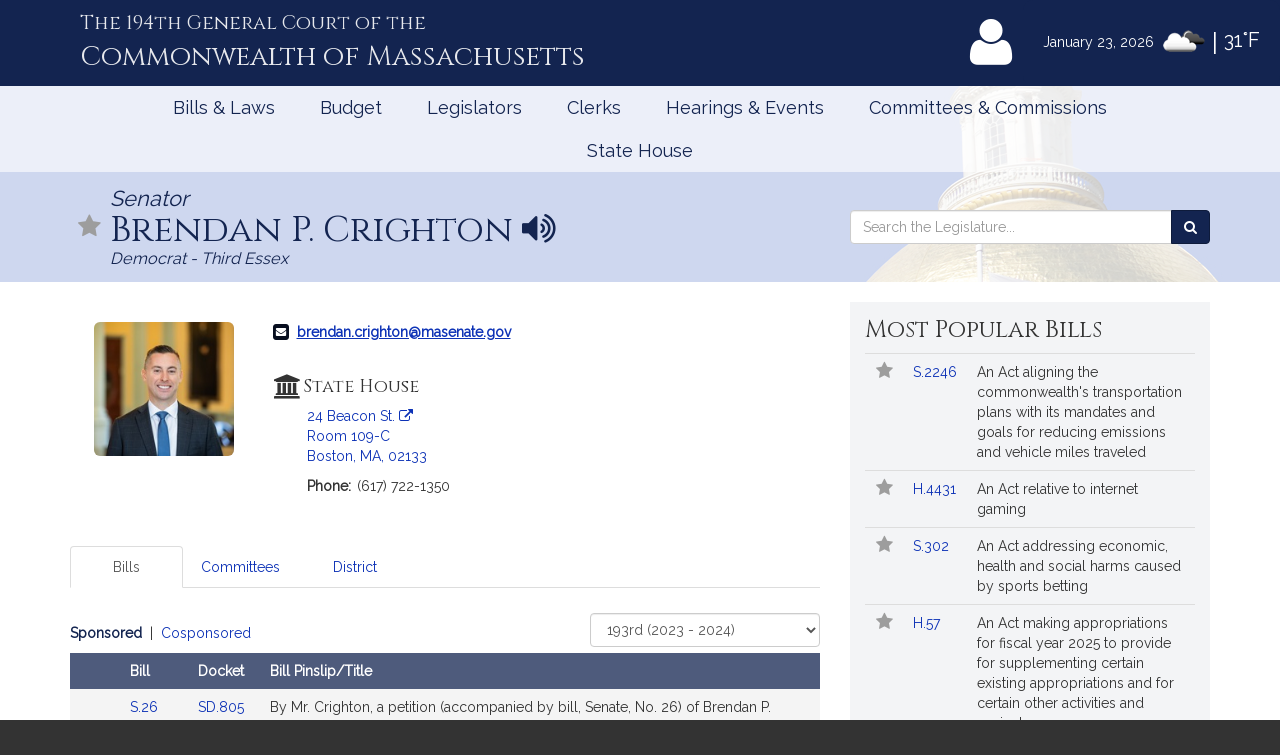

--- FILE ---
content_type: text/html; charset=utf-8
request_url: https://malegislature.gov/Legislators/Profile/BPC0/193/BillHistory
body_size: 118210
content:

<!DOCTYPE html>
<html lang="en" xmlns="http://www.w3.org/1999/xhtml">
<head>
    <meta charset="utf-8" />
    <meta http-equiv="X-UA-Compatible" content="IE=edge" />
    <meta name="viewport" content="width=device-width, initial-scale=1" />
    <!-- The above 3 meta tags *must* come first in the head; any other head content must come *after* these tags -->
    <meta name="description" content="" />
    <meta name="author" content="" />

    <link rel="apple-touch-icon" sizes="180x180" href="/Icons/apple-touch-icon.png" />
    <link rel="apple-touch-icon" sizes="120x120" href="/Icons/apple-touch-icon-120x120.png" />
    <link rel="apple-touch-icon" sizes="152x152" href="/Icons/apple-touch-icon-152x152.png" />
    <link rel="icon" type="image/png" href="/Icons/favicon-32x32.png" sizes="32x32" />
    <link rel="icon" type="image/png" href="/Icons/favicon-16x16.png" sizes="16x16" />
    <link rel="manifest" href="/Icons/manifest.json" />
    <link rel="mask-icon" href="/Icons/safari-pinned-tab.svg" color="#0168c9" />
    <link rel="shortcut icon" href="/Icons/favicon.ico" />
    <meta name="msapplication-config" content="/Icons/browserconfig.xml" />
    <meta name="theme-color" content="#ffffff" />
    <title>Senator Brendan P. Crighton</title>

    <!-- Core CSS -->
    <link href="/bundles/css/core?v=kZrDRNM3UlStpnSV98CPrLDYc9NDWg1kmn2avL7PnLA1" rel="stylesheet"/>


    <!-- Fonts -->
    <link href="//fonts.googleapis.com/css?family=Cinzel|Cinzel+Decorative|Raleway|Roboto&display=swap" rel="stylesheet" type="text/css">
    <link href="/Content/font-awesome.min.css" rel="stylesheet"/>


    
    
    <!-- HTML5 shim and Respond.js for IE8 support of HTML5 elements and media queries -->
    <!--[if lt IE 9]>
        <script src="//oss.maxcdn.com/html5shiv/3.7.2/html5shiv.min.js"></script>
        <script src="//oss.maxcdn.com/respond/1.4.2/respond.min.js"></script>
    <![endif]-->

        <!-- Google tag (gtag.js) -->
        <script async src="https://www.googletagmanager.com/gtag/js?id=G-0RK1DK5FZ1"></script>
        <script>
            window.dataLayer = window.dataLayer || [];
            function gtag() { dataLayer.push(arguments); }
            gtag('js', new Date());

            gtag('config', 'G-S38HL5DE45');
        </script>
    <script src="/bundles/jquery?v=x-FqerDY5Wg31jaTgrut5fKV0Vzl4W0Ubtm-xNEzc_c1"></script>

    
    <script src="/bundles/virtualtour?v=tf5B6Af3Ws_YerzeCm8btZ3x0U2kFZDzNrdb4lHt9j81"></script>

</head>


<body class="subpage">

    <div id="alertContainer">
        <!-- Alert Banner -->

    </div>

    <!-- Skip to Content Link -->
    <a href="#mainContent" class="sr-only sr-only-focusable skipToContent">Skip to Content</a>
    <div id="background" style="background: ">
        <!--Header-->
        <header>
    <div class="visible-lg-inline weatherBox">
    <span class="weatherDate">January 23, 2026</span>
    <img id="wicon" class="weatherIcon" src="https://openweathermap.org/img/w/04d.png" alt="Clouds">
    <span class="weatherDivider"> &#124; </span>
    <span class="weatherStats">31&deg;F</span>
</div>

    <div class="container">
        <a class="masthead" href="/">
            <span class="headNumber">The 194th General Court of the </span>
            <span class="headCommonwealth">Commonwealth of <span class="headMass">Massachusetts</span></span>
        </a>
        <div class="utilityLinks hidden-xs dropdown navbar-right">
            
                <button id="utilMyLegBtn" class="utilityButton dropdown-toggle" aria-controls="loginFlyout" data-toggle="dropdown">
                    <span class="fa-stack fa-lg">
                        <span class="fa fa-user fa-stack-2x"></span>
                    </span>
                    <span class="fa-stack mlTitle">MyLegislature <span class="fa fa-caret-down"></span></span>
                </button>
                <div id="loginFlyout" class="dropdown-menu dropdownLogin" aria-live="assertive">
                    <h2 class="text-center loginTitle">MyLegislature</h2>
<p class="sr-only">Use MyLegislature to follow bills, hearings, and legislators that interest you.</p>
<form action="/Account/Login?isModal=False" class="form-horizontal clearfix" data-ajax="true" data-ajax-begin="inProgress" data-ajax-complete="loginFlyoutFormOnComplete" data-ajax-method="POST" id="loginFlyoutForm" method="post" role="form"><input name="__RequestVerificationToken" type="hidden" value="yA9qmRLt1-cTQZXQ79Hn4fBcImq4xv08YLXHRLtbimPGxxWJ_HwkngrEiv-QzO_2GZPZbA6j64c0Bo6Z1SxhCAfBBu81" />
<legend class="text-center legSignIn">Sign in with MyLegislature Account</legend>
<span class="requiredFields">* Indicates required fields</span>
<div class="form-group">
    <label class="col-sm-3 control-label" for="Email">Email*</label>
    <div class="col-sm-9">
        <input autocomplete="email" class="form-control" data-val="true" data-val-email="Invalid email address." data-val-required="Email address is required." id="Email" name="Email" type="text" value="" />
        <span class="field-validation-valid help-block" data-valmsg-for="Email" data-valmsg-replace="true"></span>
    </div>
</div>
<div class="form-group passwordField">
    <label class="col-sm-3 control-label" for="Password">Password*</label>
    <div class="col-sm-9 clearfix">
        <input autocomplete="off" class="form-control" data-val="true" data-val-required="Password required." id="Password" name="Password" type="password" />
        <span class="field-validation-valid help-block" data-valmsg-for="Password" data-valmsg-replace="true"></span>
        
    </div>
</div>
<div class="col-xs-12 text-center">
    <div class="clearfix">
        <a class="forgotPassword" aria-haspopup="true" data-toggle="modal" data-target="#forgotPasswordModal">Forgot Password?</a>
    </div>
    <input type="submit" value="Sign in" class="btn btn-default btn-lg fnStart"/>
    <input type="submit" value="Signing In..." class="btn btn-default btn-lg fnEnd" style="display: none" />
</div>
</form>
<div class="form-group text-center">
    <button type="button" onclick="window.location='/Account/ExternalLogin?provider=Facebook';" class="btn btn-facebook btn-md oauthButton"><span class="fa fa-facebook-official fa-fw"></span> Sign in with Facebook</button>
    <button type="button" onclick="window.location='/Account/ExternalLogin?provider=Google';" class="btn btn-google btn-md oauthButton"><span class="fa fa-google-plus fa-fw"></span> Sign in with Google</button>
</div>
<div class="row">
    <div class="col-xs-12 loginFooterWrapper">
        <p class="loginFooter clearfix">
          <a class="pull-left" href="#" data-toggle="modal" data-target="#registrationModal">Not Registered?</a>
          <a class="pull-right" href="/MyLegislature/About">Learn More Here! &raquo;</a>
        </p>
    </div>
</div>

                </div>
        </div>
        <!-- /.utilityLinks -->
    </div>
    <!-- /.container -->
</header>

        <!-- NAVIGATION -->
        <nav class="navbar yamm" role="navigation">
    <div class="container">
        <div class="navbar-header">
            <button type="button" class="navbar-toggle collapsed btn menubutton" data-toggle="collapse" data-target="#navbar" aria-expanded="false" aria-controls="navbar" tabindex="0">Menu<span class="sr-only">Toggle navigation</span></button>
        </div>
        <div id="navbar" class="collapse navbar-collapse">
            <ul class="nav navbar-nav">
                <li class="visible-xs"><a href="/">Home</a></li>
                <li class="visible-xs"><a role="button" href="#" data-toggle="modal" data-target="#mobileSearch" aria-haspopup="true">Search</a></li>
                    <li class="visible-xs">
                        <a data-toggle="modal" data-target="#loginModal">
                            <span class="fa fa-user"></span>
                            MyLegislature
                        </a>
                    </li>
                
                <li class="dropdown yamm-fw">
        <a href="javascript:void(0)" class="dropdown-toggle" data-toggle="dropdown" aria-haspopup="true">Bills &amp; Laws</a>
        <ul class="dropdown-menu">
            <li>
                <div class="yamm-content">
                    <div class="row">
<div class="col-xs-12 col-sm-3">
    <ul class="list-unstyled">
        <li>
            <h3>
                <a href="/Bills">Bills</a>
            </h3>
            <ul class="list-unstyled">
<li>
    <a href="/Bills/Search">
        All Bills
            </a>
</li>
<li>
    <a href="/Bills/RecentBills">
        Recent &amp; Popular Bills
            </a>
</li>
<li>
    <a href="/ClerksOffice/Senate/Deadlines">
        Senate Deadlines
            </a>
</li>
<li>
    <a href="/ClerksOffice/House/Deadlines">
        House Deadlines
            </a>
</li>
<li>
    <a href="/Bills/CityTown">
        Browse Bills by City/Town
            </a>
</li>
<li class="form-group">
    <form action="/Bills/Search" method="get">    <label class="" for="billsSearch">Search Bills</label>
    <div class="typeahead-container">
        <div class="typeahead-field">
            <div class="input-group typeahead-query ">
                <input
                    id="billsSearch"
                    name="SearchTerms"
                    class="searchBox form-control"
                    type="search"
                    value=""
                    data-tt-search-type="Bills"
                    data-tt-search-reset="Bills"
                    data-tt-url="/TypeAheadSearch"
                    data-tt-branch=""
                    data-tt-limit="7"
                    aria-haspopup="true"
                    aria-autocomplete="list"
                    autocomplete="off"
                    placeholder="Search Bills..."/>
                <div class="input-group-btn typeahead-button">

                    <button type="submit" class="btn btn-primary searchButton" aria-label="Search Bills">
<span class="fa fa-search"></span><span class="sr-only">Search</span> 
                    </button>
</div>

</div>

</div>

</div>
</form>
</li>
            </ul>
        </li>
    </ul>
</div>
<div class="col-xs-12 col-sm-3">
    <ul class="list-unstyled">
        <li>
            <h3>
                <a href="/Laws/GeneralLaws">General Laws</a>
            </h3>
            <ul class="list-unstyled">
<li>
    <a href="/Laws/GeneralLaws">
        Browse General Laws
            </a>
</li>
<li class="form-group">
    <form action="/Laws/GeneralLaws/Search" method="get">    <label class="" for="generalLawsSearch">Search General Laws</label>
    <div class="typeahead-container">
        <div class="typeahead-field">
            <div class="input-group typeahead-query ">
                <input
                    id="generalLawsSearch"
                    name="SearchTerms"
                    class="searchBox form-control"
                    type="search"
                    value=""
                    data-tt-search-type="GeneralLaws"
                    data-tt-search-reset="GeneralLaws"
                    data-tt-url="/TypeAheadSearch"
                    data-tt-branch=""
                    data-tt-limit="7"
                    aria-haspopup="true"
                    aria-autocomplete="list"
                    autocomplete="off"
                    placeholder="Search General Laws..."/>
                <div class="input-group-btn typeahead-button">

                    <button type="submit" class="btn btn-primary searchButton" aria-label="Search General Laws">
<span class="fa fa-search"></span><span class="sr-only">Search</span> 
                    </button>
</div>

</div>

</div>

</div>
</form>
</li>
<li class="form-inline generalLawsDirect">
<form action="/GeneralLaws/GoTo" method="get">            <span class="navLabel">Go to a General Law:</span>
            <div class="form-group">
                <label for="GLChapterGoTo" class="sr-only">Chapter:</label>
                <input id="GLChapterGoTo" name="ChapterGoTo" type="text" value="" class="form-control" placeholder="Chapter"/>
            </div>
            <div class="form-group">
                <label for="GLSectionGoTo" class="sr-only">Section Number:</label>
                <input id="GLSectionGoTo" name="SectionGoTo" type="text" value="" class="form-control" placeholder="Section"/>
            </div>
            <div class="form-group">
                <label for="keyword" class="sr-only">Keyword:</label>
                <input id="keyword" name="keyword" type="text" value="" class="form-control" placeholder="Keyword"/>
            </div>
            <button class="btn btn-primary searchButton" type="submit">Go <span class="sr-only"> to that General Law</span><span class="fa fa-angle-right"></span></button>
</form></li>
            </ul>
        </li>
    </ul>
</div>
<div class="col-xs-12 col-sm-3">
    <ul class="list-unstyled">
        <li>
            <h3>
                <a href="/Laws/SessionLaws">Session Laws</a>
            </h3>
            <ul class="list-unstyled">
<li>
    <a href="/Laws/SessionLaws">
        Browse Session Laws
            </a>
</li>
<li class="form-group">
    <form action="/Laws/SessionLaws/Search" method="get">    <label class="" for="sessionLawsSearch">Search Session Laws</label>
    <div class="typeahead-container">
        <div class="typeahead-field">
            <div class="input-group typeahead-query ">
                <input
                    id="sessionLawsSearch"
                    name="SearchTerms"
                    class="searchBox form-control"
                    type="search"
                    value=""
                    data-tt-search-type="SessionLaws"
                    data-tt-search-reset="SessionLaws"
                    data-tt-url="/TypeAheadSearch"
                    data-tt-branch=""
                    data-tt-limit="7"
                    aria-haspopup="true"
                    aria-autocomplete="list"
                    autocomplete="off"
                    placeholder="Search Session Laws..."/>
                <div class="input-group-btn typeahead-button">

                    <button type="submit" class="btn btn-primary searchButton" aria-label="Search Session Laws">
<span class="fa fa-search"></span><span class="sr-only">Search</span> 
                    </button>
</div>

</div>

</div>

</div>
</form>
</li>
<li class="form-inline generalLawsDirect">
<form action="/SessionLaws/GoTo" method="get">            <script>
                var sessionLawActYears = [{"Disabled":false,"Group":null,"Selected":false,"Text":"2026","Value":"2026"},{"Disabled":false,"Group":null,"Selected":false,"Text":"2025","Value":"2025"},{"Disabled":false,"Group":null,"Selected":false,"Text":"2024","Value":"2024"},{"Disabled":false,"Group":null,"Selected":false,"Text":"2023","Value":"2023"},{"Disabled":false,"Group":null,"Selected":false,"Text":"2022","Value":"2022"},{"Disabled":false,"Group":null,"Selected":false,"Text":"2021","Value":"2021"},{"Disabled":false,"Group":null,"Selected":false,"Text":"2020","Value":"2020"},{"Disabled":false,"Group":null,"Selected":false,"Text":"2019","Value":"2019"},{"Disabled":false,"Group":null,"Selected":false,"Text":"2018","Value":"2018"},{"Disabled":false,"Group":null,"Selected":false,"Text":"2017","Value":"2017"},{"Disabled":false,"Group":null,"Selected":false,"Text":"2016","Value":"2016"},{"Disabled":false,"Group":null,"Selected":false,"Text":"2015","Value":"2015"},{"Disabled":false,"Group":null,"Selected":false,"Text":"2014","Value":"2014"},{"Disabled":false,"Group":null,"Selected":false,"Text":"2013","Value":"2013"},{"Disabled":false,"Group":null,"Selected":false,"Text":"2012","Value":"2012"},{"Disabled":false,"Group":null,"Selected":false,"Text":"2011","Value":"2011"},{"Disabled":false,"Group":null,"Selected":false,"Text":"2010","Value":"2010"},{"Disabled":false,"Group":null,"Selected":false,"Text":"2009","Value":"2009"},{"Disabled":false,"Group":null,"Selected":false,"Text":"2008","Value":"2008"},{"Disabled":false,"Group":null,"Selected":false,"Text":"2007","Value":"2007"},{"Disabled":false,"Group":null,"Selected":false,"Text":"2006","Value":"2006"},{"Disabled":false,"Group":null,"Selected":false,"Text":"2005","Value":"2005"},{"Disabled":false,"Group":null,"Selected":false,"Text":"2004","Value":"2004"},{"Disabled":false,"Group":null,"Selected":false,"Text":"2003","Value":"2003"},{"Disabled":false,"Group":null,"Selected":false,"Text":"2002","Value":"2002"},{"Disabled":false,"Group":null,"Selected":false,"Text":"2001","Value":"2001"},{"Disabled":false,"Group":null,"Selected":false,"Text":"2000","Value":"2000"},{"Disabled":false,"Group":null,"Selected":false,"Text":"1999","Value":"1999"},{"Disabled":false,"Group":null,"Selected":false,"Text":"1998","Value":"1998"},{"Disabled":false,"Group":null,"Selected":false,"Text":"1997","Value":"1997"}];
                var sessionLawResolveYears = [{"Disabled":false,"Group":null,"Selected":false,"Text":"2024","Value":"2024"},{"Disabled":false,"Group":null,"Selected":false,"Text":"2020","Value":"2020"},{"Disabled":false,"Group":null,"Selected":false,"Text":"2018","Value":"2018"},{"Disabled":false,"Group":null,"Selected":false,"Text":"2016","Value":"2016"},{"Disabled":false,"Group":null,"Selected":false,"Text":"2014","Value":"2014"},{"Disabled":false,"Group":null,"Selected":false,"Text":"2013","Value":"2013"},{"Disabled":false,"Group":null,"Selected":false,"Text":"2012","Value":"2012"},{"Disabled":false,"Group":null,"Selected":false,"Text":"2010","Value":"2010"},{"Disabled":false,"Group":null,"Selected":false,"Text":"2009","Value":"2009"},{"Disabled":false,"Group":null,"Selected":false,"Text":"2008","Value":"2008"},{"Disabled":false,"Group":null,"Selected":false,"Text":"2007","Value":"2007"},{"Disabled":false,"Group":null,"Selected":false,"Text":"2006","Value":"2006"},{"Disabled":false,"Group":null,"Selected":false,"Text":"2004","Value":"2004"},{"Disabled":false,"Group":null,"Selected":false,"Text":"2001","Value":"2001"},{"Disabled":false,"Group":null,"Selected":false,"Text":"1998","Value":"1998"}];
            </script>
            <span class="navLabel">Go to a Session Law:</span>
            <div class="form-group sessionLawType">
                <label for="TypeGoTo" class="sr-only">Type:</label>
                <select name="TypeGoTo" id="TypeGoTo" class="form-control" onchange="sessionLawTypeChange(this, 'Resolves')">
                        <option value="Acts">Act</option>
                        <option value="Resolves">Resolve</option>
                </select>
            </div>
            <div class="form-group">
                <label for="SLChapterGoTo" class="sr-only">Chapter:</label>
                <input id="SLChapterGoTo" name="ChapterGoTo" type="text" value="" class="form-control" placeholder="Chapter"/>
            </div>
            <div class="form-group">
                <label for="YearGoTo" class="sr-only">Year:</label>
                <select name="YearGoTo" id="YearGoTo" class="form-control sessionLawYearList">
                        <option value="2026">2026</option>
                        <option value="2025">2025</option>
                        <option value="2024">2024</option>
                        <option value="2023">2023</option>
                        <option value="2022">2022</option>
                        <option value="2021">2021</option>
                        <option value="2020">2020</option>
                        <option value="2019">2019</option>
                        <option value="2018">2018</option>
                        <option value="2017">2017</option>
                        <option value="2016">2016</option>
                        <option value="2015">2015</option>
                        <option value="2014">2014</option>
                        <option value="2013">2013</option>
                        <option value="2012">2012</option>
                        <option value="2011">2011</option>
                        <option value="2010">2010</option>
                        <option value="2009">2009</option>
                        <option value="2008">2008</option>
                        <option value="2007">2007</option>
                        <option value="2006">2006</option>
                        <option value="2005">2005</option>
                        <option value="2004">2004</option>
                        <option value="2003">2003</option>
                        <option value="2002">2002</option>
                        <option value="2001">2001</option>
                        <option value="2000">2000</option>
                        <option value="1999">1999</option>
                        <option value="1998">1998</option>
                        <option value="1997">1997</option>
                </select>
            </div>
            <button type="submit" class="btn btn-primary">Go <span class="sr-only">to Session Law</span><span class="fa fa-angle-right"></span></button>
</form></li>
            </ul>
        </li>
    </ul>
</div>
<div class="col-xs-12 col-sm-3">
    <ul class="list-unstyled">
<li>
    <h3>
        <a href="/Laws/Constitution">
            Massachusetts Constitution
                    </a>
    </h3>
</li>
<li>
    <h3>
        <a href="/Journal/Senate">
            Senate Journals
                    </a>
    </h3>
</li>
<li>
    <h3>
        <a href="/Journal/House">
            House Journals
                    </a>
    </h3>
</li>
<li>
    <h3>
        <a href="/Laws/Rules/Joint">
            Rules
                    </a>
    </h3>
</li>
<li>
    <h3>
        <a href="/Reports">
            Reports and Communications
                    </a>
    </h3>
</li>
<li>
    <h3>
        <a href="/Download/Joint/Legislative%20Drafting%20Manual" target="_blank">
            Drafting Manual
                            <span class="fa fa-file-pdf-o"></span>
        </a>
    </h3>
</li>
<li>
    <h3>
        <a href="/StateHouse/Glossary">
            Glossary
                    </a>
    </h3>
</li>
    </ul>
</div>
                        <button class="sr-only sr-only-focusable btn-link" onclick="closeNavMenu()">Close Menu</button>
                    </div>
                </div>
            </li>
        </ul>
</li>
<li class="dropdown yamm-fw">
        <a href="javascript:void(0)" class="dropdown-toggle" data-toggle="dropdown" aria-haspopup="true">Budget</a>

<ul class="dropdown-menu" id="budgetMenu">
    <li>
        <div class="yamm-content homeBudget">
            <h2><a href="/Budget">FY 2026 Budget</a></h2>
            <ol>
                    <li class="completed" aria-current="">
                        <a href="/Budget/GovernorsBudget">
                            Governor&#39;s Budget
                            <span class="indicator" aria-hidden="true"></span>
                                                            <span class="indicatorLine right" aria-hidden="true"></span>
                        </a>
                    </li>
                    <li class="completed" aria-current="">
                        <a href="/Budget/HouseWaysMeansBudget">
                            House Ways &amp; Means Budget
                            <span class="indicator" aria-hidden="true"></span>
                                <span class="indicatorLine left" aria-hidden="true"></span>
                                                            <span class="indicatorLine right" aria-hidden="true"></span>
                        </a>
                    </li>
                    <li class="completed" aria-current="">
                        <a href="/Budget/HouseDebate">
                            House Debate
                            <span class="indicator" aria-hidden="true"></span>
                                <span class="indicatorLine left" aria-hidden="true"></span>
                                                            <span class="indicatorLine right" aria-hidden="true"></span>
                        </a>
                    </li>
                    <li class="completed" aria-current="">
                        <a href="/Budget/HouseBudget">
                            House Budget
                            <span class="indicator" aria-hidden="true"></span>
                                <span class="indicatorLine left" aria-hidden="true"></span>
                                                            <span class="indicatorLine right" aria-hidden="true"></span>
                        </a>
                    </li>
                    <li class="completed" aria-current="">
                        <a href="/Budget/SenateWaysMeansBudget">
                            Senate Ways &amp; Means Budget
                            <span class="indicator" aria-hidden="true"></span>
                                <span class="indicatorLine left" aria-hidden="true"></span>
                                                            <span class="indicatorLine right" aria-hidden="true"></span>
                        </a>
                    </li>
                    <li class="completed" aria-current="">
                        <a href="/Budget/SenateDebate">
                            Senate Debate
                            <span class="indicator" aria-hidden="true"></span>
                                <span class="indicatorLine left" aria-hidden="true"></span>
                                                            <span class="indicatorLine right" aria-hidden="true"></span>
                        </a>
                    </li>
                    <li class="completed" aria-current="">
                        <a href="/Budget/SenateBudget">
                            Senate Budget
                            <span class="indicator" aria-hidden="true"></span>
                                <span class="indicatorLine left" aria-hidden="true"></span>
                                                            <span class="indicatorLine right" aria-hidden="true"></span>
                        </a>
                    </li>
                    <li class="completed" aria-current="">
                        <a href="/Budget/ConferenceCommittee">
                            Conference Committee
                            <span class="indicator" aria-hidden="true"></span>
                                <span class="indicatorLine left" aria-hidden="true"></span>
                                                            <span class="indicatorLine right" aria-hidden="true"></span>
                        </a>
                    </li>
                    <li class="current" aria-current="step">
                        <a href="/Budget/FinalBudget">
                            Final Budget
                            <span class="indicator" aria-hidden="true"></span>
                                <span class="indicatorLine left" aria-hidden="true"></span>
                                                    </a>
                    </li>
            </ol>
            <button class="sr-only sr-only-focusable btn-link" onclick="closeNavMenu()">Close Menu</button>
        </div>
    </li>
</ul></li>
<li class="dropdown yamm-fw">
        <a href="javascript:void(0)" class="dropdown-toggle" data-toggle="dropdown" aria-haspopup="true">Legislators</a>
        <ul class="dropdown-menu">
            <li>
                <div class="yamm-content">
                    <div class="row">
<div class="col-xs-12 col-sm-3">
    <ul class="list-unstyled">
        <li>
            <h3>
                <a href="/Legislators">Legislators</a>
            </h3>
            <ul class="list-unstyled">
<li>
    <a href="/Redistricting">
        Redistricting
            </a>
</li>
<li>
    <a href="/Search/FindMyLegislator">
        Find Your Legislators
            </a>
</li>
<li class="form-group">
    <form action="/Legislators/Search" method="get">    <label class="" for="legisSearch">Search Legislators</label>
    <div class="typeahead-container">
        <div class="typeahead-field">
            <div class="input-group typeahead-query ">
                <input
                    id="legisSearch"
                    name="SearchTerms"
                    class="searchBox form-control"
                    type="search"
                    value=""
                    data-tt-search-type="Legislators"
                    data-tt-search-reset="Legislators"
                    data-tt-url="/TypeAheadSearch"
                    data-tt-branch=""
                    data-tt-limit="7"
                    aria-haspopup="true"
                    aria-autocomplete="list"
                    autocomplete="off"
                    placeholder="Search Legislators..."/>
                <div class="input-group-btn typeahead-button">

                    <button type="submit" class="btn btn-primary searchButton" aria-label="Search Legislators">
<span class="fa fa-search"></span><span class="sr-only">Search</span> 
                    </button>
</div>

</div>

</div>

</div>
</form>
</li>
            </ul>
        </li>
    </ul>
</div>
<div class="col-xs-12 col-sm-3">
    <ul class="list-unstyled">
        <li>
            <h3>
                <a href="/Legislators/Leadership">Legislative Leadership</a>
            </h3>
            <ul class="list-unstyled">
<li>
    <a href="/Legislators/Leadership">
        All Leadership
            </a>
</li>
<li>
    <a href="/Legislators/Leadership/Senate">
        Senate Leadership
            </a>
</li>
<li>
    <a href="/Legislators/Leadership/House">
        House Leadership
            </a>
</li>
            </ul>
        </li>
    </ul>
</div>
<div class="col-xs-12 col-sm-3">
    <ul class="list-unstyled">
        <li>
            <h3>
                <a href="/Legislators/Senate">Senate</a>
            </h3>
            <ul class="list-unstyled">
<li>
    <a href="/Legislators/Members/Senate">
        All Senators
            </a>
</li>
<li>
    <a href="/ClerksOffice/Senate">
        Senate Clerk
            </a>
</li>
<li>
    <h3>
        <a href="/cc" target="_blank">
            Commonwealth Conversations
                            <span class="fa fa-external-link"></span>
        </a>
    </h3>
</li>
<li>
    <h3>
        <a href="/cleanenergyfuture" target="_blank">
            Clean Energy Future Tour
                            <span class="fa fa-external-link"></span>
        </a>
    </h3>
</li>
            </ul>
        </li>
    </ul>
</div>
<div class="col-xs-12 col-sm-3">
    <ul class="list-unstyled">
        <li>
            <h3>
                <a href="/Legislators/House">House</a>
            </h3>
            <ul class="list-unstyled">
<li>
    <a href="/Legislators/Members/House">
        All Representatives
            </a>
</li>
<li>
    <a href="/ClerksOffice/House">
        House Clerk
            </a>
</li>
            </ul>
        </li>
    </ul>
</div>
                        <button class="sr-only sr-only-focusable btn-link" onclick="closeNavMenu()">Close Menu</button>
                    </div>
                </div>
            </li>
        </ul>
</li>
<li class="dropdown yamm-fw">
        <a href="javascript:void(0)" class="dropdown-toggle" data-toggle="dropdown" aria-haspopup="true">Clerks</a>
        <ul class="dropdown-menu">
            <li>
                <div class="yamm-content">
                    <div class="row">
<div class="col-xs-12 col-sm-3">
    <ul class="list-unstyled">
        <li>
            <h3>
                <a href="/">Dockets</a>
            </h3>
            <ul class="list-unstyled">
<li class="form-group">
    <form action="/Search" method="get">    <label class="" for="docketsSearch">Search Dockets</label>
    <div class="typeahead-container">
        <div class="typeahead-field">
            <div class="input-group typeahead-query ">
                <input
                    id="docketsSearch"
                    name="SearchTerms"
                    class="searchBox form-control"
                    type="search"
                    value=""
                    data-tt-search-type="Dockets"
                    data-tt-search-reset="Dockets"
                    data-tt-url="/TypeAheadSearch"
                    data-tt-branch=""
                    data-tt-limit="7"
                    aria-haspopup="true"
                    aria-autocomplete="list"
                    autocomplete="off"
                    placeholder="Search Dockets..."/>
                <div class="input-group-btn typeahead-button">

                    <button type="submit" class="btn btn-primary searchButton" aria-label="Search Dockets">
<span class="fa fa-search"></span><span class="sr-only">Search</span> 
                    </button>
</div>

</div>

</div>

</div>
</form>
</li>
            </ul>
        </li>
    </ul>
</div>
<div class="col-xs-12 col-sm-3">
    <ul class="list-unstyled">
        <li>
            <h3>
                <a href="/ClerksOffice/Senate">Senate Clerk</a>
            </h3>
            <ul class="list-unstyled">
<li>
    <a href="/ClerksOffice/Senate/Agenda">
        Agenda
            </a>
</li>
<li>
    <a href="/ClerksOffice/Senate/Calendar">
        Calendar
            </a>
</li>
<li>
    <a href="/ClerksOffice/Senate/Dockets">
        Dockets
            </a>
</li>
<li>
    <a href="/Laws/Rules/Senate">
        Rules
            </a>
</li>
            </ul>
        </li>
    </ul>
</div>
<div class="col-xs-12 col-sm-3">
    <ul class="list-unstyled">
        <li>
            <h3>
                <a href="/ClerksOffice/House">House Clerk</a>
            </h3>
            <ul class="list-unstyled">
<li>
    <a href="/ClerksOffice/House/Calendar">
        Calendar
            </a>
</li>
<li>
    <a href="/ClerksOffice/House/Dockets">
        Dockets
            </a>
</li>
<li>
    <a href="/Laws/Rules/House">
        Rules
            </a>
</li>
            </ul>
        </li>
    </ul>
</div>
<div class="col-xs-12 col-sm-3">
    <ul class="list-unstyled">
<li>
    <h3>
        <a href="/ClerksOffice/Senate/Audits">
            Senate Audits
                    </a>
    </h3>
</li>
<li>
    <h3>
        <a href="/Journal/Senate">
            Senate Journals
                    </a>
    </h3>
</li>
<li>
    <h3>
        <a href="/ClerksOffice/House/Audits">
            House Audits
                    </a>
    </h3>
</li>
<li>
    <h3>
        <a href="/Journal/House">
            House Journals
                    </a>
    </h3>
</li>
    </ul>
</div>
                        <button class="sr-only sr-only-focusable btn-link" onclick="closeNavMenu()">Close Menu</button>
                    </div>
                </div>
            </li>
        </ul>
</li>
<li class="dropdown yamm-fw">
        <a href="javascript:void(0)" class="dropdown-toggle" data-toggle="dropdown" aria-haspopup="true">Hearings &amp; Events</a>
        <ul class="dropdown-menu">
            <li>
                <div class="yamm-content">
                    <div class="row">
<div class="col-xs-12 col-sm-3">
    <ul class="list-unstyled">
        <li>
            <h3>
                <a href="/Events">All Hearings &amp; Events</a>
            </h3>
            <ul class="list-unstyled">
<li class="form-group">
    <form action="/Events/Search" method="get">    <label class="" for="eventSearch">Search Events</label>
    <div class="typeahead-container">
        <div class="typeahead-field">
            <div class="input-group typeahead-query ">
                <input
                    id="eventSearch"
                    name="SearchTerms"
                    class="searchBox form-control"
                    type="search"
                    value=""
                    data-tt-search-type="Events"
                    data-tt-search-reset="Events"
                    data-tt-url="/TypeAheadSearch"
                    data-tt-branch=""
                    data-tt-limit="7"
                    aria-haspopup="true"
                    aria-autocomplete="list"
                    autocomplete="off"
                    placeholder="Search Events..."/>
                <div class="input-group-btn typeahead-button">

                    <button type="submit" class="btn btn-primary searchButton" aria-label="Search Events">
<span class="fa fa-search"></span><span class="sr-only">Search</span> 
                    </button>
</div>

</div>

</div>

</div>
</form>
</li>
            </ul>
        </li>
    </ul>
</div>
<div class="col-xs-12 col-sm-3">
    <ul class="list-unstyled">
        <li>
            <h3>
                <a href="/Events/Sessions">Sessions</a>
            </h3>
            <ul class="list-unstyled">
<li>
    <a href="/Events/Sessions/Joint">
        Joint Sessions
            </a>
</li>
<li>
    <a href="/Events/Sessions/Senate">
        Senate Sessions
            </a>
</li>
<li>
    <a href="/Events/Sessions/House">
        House Sessions
            </a>
</li>
            </ul>
        </li>
    </ul>
</div>
<div class="col-xs-12 col-sm-3">
    <ul class="list-unstyled">
        <li>
            <h3>
                <a href="/Events/Hearings">Hearings</a>
            </h3>
            <ul class="list-unstyled">
<li>
    <a href="/Events/Hearings/Senate">
        Senate Committee Hearings
            </a>
</li>
<li>
    <a href="/Events/Hearings/House">
        House Committee Hearings
            </a>
</li>
<li>
    <a href="/Events/Hearings/Joint">
        Joint Committee Hearings
            </a>
</li>
            </ul>
        </li>
    </ul>
</div>
<div class="col-xs-12 col-sm-3">
    <ul class="list-unstyled">
<li>
    <h3>
        <a href="/Events/SpecialEvents">
            Special Events
                    </a>
    </h3>
</li>
    </ul>
</div>
                        <button class="sr-only sr-only-focusable btn-link" onclick="closeNavMenu()">Close Menu</button>
                    </div>
                </div>
            </li>
        </ul>
</li>
<li class="dropdown yamm-fw">
        <a href="javascript:void(0)" class="dropdown-toggle" data-toggle="dropdown" aria-haspopup="true">Committees &amp; Commissions</a>
        <ul class="dropdown-menu">
            <li>
                <div class="yamm-content">
                    <div class="row">
<div class="col-xs-12 col-sm-3">
    <ul class="list-unstyled">
        <li>
            <h3>
                <a href="/Committees">All Committees</a>
            </h3>
            <ul class="list-unstyled">
<li class="form-group">
    <form action="/Committees/Search" method="get">    <label class="" for="committeeSearch">Search Committees</label>
    <div class="typeahead-container">
        <div class="typeahead-field">
            <div class="input-group typeahead-query ">
                <input
                    id="committeeSearch"
                    name="SearchTerms"
                    class="searchBox form-control"
                    type="search"
                    value=""
                    data-tt-search-type="Committees"
                    data-tt-search-reset="Committees"
                    data-tt-url="/TypeAheadSearch"
                    data-tt-branch=""
                    data-tt-limit="7"
                    aria-haspopup="true"
                    aria-autocomplete="list"
                    autocomplete="off"
                    placeholder="Search Committees..."/>
                <div class="input-group-btn typeahead-button">

                    <button type="submit" class="btn btn-primary searchButton" aria-label="Search Committees">
<span class="fa fa-search"></span><span class="sr-only">Search</span> 
                    </button>
</div>

</div>

</div>

</div>
</form>
</li>
            </ul>
        </li>
    </ul>
</div>
<div class="col-xs-12 col-sm-3">
    <ul class="list-unstyled">
        <li>
            <h3>
                <a href="/Committees">Committees</a>
            </h3>
            <ul class="list-unstyled">
<li>
    <a href="/Committees/Joint">
        Joint Committees
            </a>
</li>
<li>
    <a href="/Committees/Senate">
        Senate Committees
            </a>
</li>
<li>
    <a href="/Committees/House">
        House Committees
            </a>
</li>
            </ul>
        </li>
    </ul>
</div>
<div class="col-xs-12 col-sm-3">
    <ul class="list-unstyled">
        <li>
            <h3>
                <a href="/Events/Hearings">Committee Hearings</a>
            </h3>
            <ul class="list-unstyled">
<li>
    <a href="/Events/Hearings/Joint">
        Joint Committee Hearings
            </a>
</li>
<li>
    <a href="/Events/Hearings/Senate">
        Senate Committee Hearings
            </a>
</li>
<li>
    <a href="/Events/Hearings/House">
        House Committee Hearings
            </a>
</li>
            </ul>
        </li>
    </ul>
</div>
<div class="col-xs-12 col-sm-3">
    <ul class="list-unstyled">
<li>
    <h3>
        <a href="/Commissions">
            Commissions
                    </a>
    </h3>
</li>
<li>
    <h3>
        <a href="/Download/House/Committee%20Book" target="_blank">
            Committee Book
                            <span class="fa fa-file-pdf-o"></span>
        </a>
    </h3>
</li>
<li>
    <h3>
        <a href="/Committees/HearingAttendanceOverview">
            Hearing Attendance
                    </a>
    </h3>
</li>
    </ul>
</div>
                        <button class="sr-only sr-only-focusable btn-link" onclick="closeNavMenu()">Close Menu</button>
                    </div>
                </div>
            </li>
        </ul>
</li>
<li class="dropdown yamm-fw">
        <a href="javascript:void(0)" class="dropdown-toggle" data-toggle="dropdown" aria-haspopup="true">State House</a>
        <ul class="dropdown-menu">
            <li>
                <div class="yamm-content">
                    <div class="row">
<div class="col-xs-12 col-sm-3">
    <ul class="list-unstyled">
        <li>
            <h3>
                <a href="/StateHouse/Visit">Visit the State House</a>
            </h3>
            <ul class="list-unstyled">
<li>
    <a href="/StateHouse/Tour">
        On-site Tour
            </a>
</li>
<li>
    <a href="/VirtualTour/Home">
        Virtual Tour
            </a>
</li>
            </ul>
        </li>
    </ul>
</div>
<div class="col-xs-12 col-sm-3">
    <ul class="list-unstyled">
        <li>
            <h3>
                <a href="/StateHouse/Accessibility">Accessibility</a>
            </h3>
            <ul class="list-unstyled">
<li>
    <a href="/StateHouse/AccessibilityForm">
        Request Accessibility
            </a>
</li>
<li>
    <a href="/StateHouse/WebAccessibilityPolicy">
        Web Accessibility Policy
            </a>
</li>
<li>
    <a href="/StateHouse/AccessibilityInitiatives">
        Accessibility Initiatives
            </a>
</li>
            </ul>
        </li>
    </ul>
</div>
<div class="col-xs-12 col-sm-3">
    <ul class="list-unstyled">
        <li>
            <h3>
                <a href="/StateHouse/EducationalOpportunities">Educational Opportunities</a>
            </h3>
            <ul class="list-unstyled">
<li>
    <a href="/StateHouse/EducationalOpportunities/Internships">
        Internships
            </a>
</li>
<li>
    <a href="/StateHouse/EducationalOpportunities/StudentGovernmentDay">
        Student Government Day
            </a>
</li>
<li>
    <a href="/StateHouse/EducationalOpportunities/CitizensLegislativeSeminar">
        Citizens&#39; Legislative Seminar
            </a>
</li>
            </ul>
        </li>
    </ul>
</div>
<div class="col-xs-12 col-sm-3">
    <ul class="list-unstyled">
<li>
    <h3>
        <a href="/CreateYourOwnBill">
            Create Your Own Bill
                    </a>
    </h3>
</li>
<li>
    <h3>
        <a href="/StateHouse/MediaGallery">
            Media Gallery
                    </a>
    </h3>
</li>
<li>
    <h3>
        <a href="/StateHouse/FAQ">
            FAQ
                    </a>
    </h3>
</li>
<li>
    <h3>
        <a href="/StateHouse/Contact">
            Contact Us
                    </a>
    </h3>
</li>
    </ul>
</div>
                        <button class="sr-only sr-only-focusable btn-link" onclick="closeNavMenu()">Close Menu</button>
                    </div>
                </div>
            </li>
        </ul>
</li>

            </ul>
        </div>
        <!--/.nav-collapse -->
    </div>
    <!--/.container -->
</nav>

        <!-- MAIN CONTENT -->
        <span id="mainContent" class="sr-only"></span>
        <main>
            
<div class="titleBar clearfix">
    <div class="container memberTitleContainer">
        <div class="row">
            <div class="col-xs-12 col-sm-8">
                <div class="followable">
                                <a aria-label="Follow in MyLegislature" aria-pressed="false" data-target="#exclusiveFeatureModal" data-toggle="modal" title="Follow in MyLegislature" aria-haspopup="true" tabindex="0">
                <span class="fa fa-star fa-fw mlNotFollowing"></span>
            </a>

                    <h1>
                            <span>Senator</span>
                        Brendan P. Crighton
                            <audio id="pronunciationPlayer" src="[data-uri]"></audio>
                            <span class="fa fa-volume-up" onclick="playPronunciation()" style="cursor:pointer">   </span>

                        <span class="subTitle">Democrat  - Third Essex</span>
                    </h1>
                </div>
            </div>
            <div class="hidden-xs col-sm-4">
                <div class="typeahead-wrapper-sm"><form action="/Search" method="get">        <h2 class="sr-only">Search the Legislature</h2>
    <label class="sr-only" for="detailSearch">Search the Legislature</label>
    <div class="typeahead-container">
        <div class="typeahead-field">
            <div class="input-group typeahead-query ">
                <input
                    id="detailSearch"
                    name="SearchTerms"
                    class="searchBox form-control"
                    type="search"
                    value=""
                    data-tt-search-type="Bills, GeneralLaws, SessionLaws, Committees, Legislators, Events, Journals, Reports, Videos, Amendments"
                    data-tt-search-reset="Bills, GeneralLaws, SessionLaws, Committees, Legislators, Events, Journals, Reports, Videos, Amendments"
                    data-tt-url="/TypeAheadSearch"
                    data-tt-branch=""
                    data-tt-limit="7"
                    aria-haspopup="true"
                    aria-autocomplete="list"
                    autocomplete="off"
                    placeholder="Search the Legislature..."/>
                <div class="input-group-btn typeahead-button">

                    <button type="submit" class="btn btn-primary searchButton" aria-label="Search the Legislature">
<span class="fa fa-search"></span><span class="sr-only">Search</span> 
                    </button>
</div>

</div>

</div>

</div>
</form></div>
            </div>
        </div>
    </div>
</div>
<!-- /TITLEBAR -->

<span id="mainContent" class="sr-only"></span>
<div class="content">
    <div class="container">
        <div class="row">
            <div class="col-xs-12 col-md-8">
                <div class="row repCard">
                    <div class="col-xs-12 col-sm-3">
                        <div class="thumb">
                            <div class="thumbPhoto">
                                <img src="/Legislators/Profile/170/BPC0.jpg"  alt="Photo of  Brendan P. Crighton" width="170" />
                            </div>
                        </div>
                    </div>
                    <div class="col-xs-12 col-sm-9">
                            <address class="repEmail text-center-on-xs">
                                <span class="fa fa-envelope-square fa-lg"></span>&nbsp;
                                <a href="mailto:brendan.crighton@masenate.gov">brendan.crighton@masenate.gov</a>
                            </address>
                        <div class="row officeLocations">
                            <div class="col-xs-12 col-sm-5">
                                <h4 class="serifTitle"><span class="fa fa-university fa-lg fa-fw"></span> State House</h4>
                                <address>
                                    <div class="contactGroup">
                                        <a href="https://maps.google.com?daddr=24 Beacon St+Boston+MA+02133" target="_blank">
                                            24 Beacon St. <span class="fa fa-external-link"></span><br />
                                        Room 109-C<br />
                                        Boston, MA, 02133
                                    </a>
                                    <div class="row contactInfo">
                                            <div class="col-xs-12 col-lg-3">
                                                <strong>Phone:</strong>
                                            </div>
                                            <div class="col-xs-12 col-lg-9">
                                                (617) 722-1350
                                            </div>
                                                                            </div>
                                </div>
                            </address>
                        </div>
                    </div>
                    <!-- #contactinfo -->
                </div>
                <!-- #media-body -->
            </div>
            <!-- #media -->
            
            <button class="nav-tabs-dropdown btn btn-block btn-primary">Tabs <span class="fa fa-caret-down"></span></button>
            <div class="nav nav-tabs nav-shaded" role="tablist">
                            <button id="Bills-tab" role="tab" class="active tab" data-href="/Legislators/Profile/BPC0/193/Bills" onclick="toggleTab(event, this, '.tab-pane', true);" tabindex="0" aria-selected="true" aria-controls="Bills-tabpanel">
                                Bills
                            </button>
                            <button id="Committees-tab" role="tab" class=" tab" data-href="/Legislators/Profile/BPC0/193/Committees" onclick="toggleTab(event, this, '.tab-pane', true);" tabindex="-1" aria-selected="false" aria-controls="Committees-tabpanel">
                                Committees
                            </button>
                            <button id="District-tab" role="tab" class=" tab" data-href="/Legislators/Profile/BPC0/193/District" onclick="toggleTab(event, this, '.tab-pane', true);" tabindex="-1" aria-selected="false" aria-controls="District-tabpanel">
                                District
                            </button>
            </div>
            <div class="tab-content" id="Bills-tabpanel" role="tabpanel" tabindex="0" aria-labelledby="Bills-tab" aria-live="polite">
<div class="active tab-pane customFade in" role="tabpanel" aria-labelledby="Bills">
    <div class="clearfix">
    	<div class="row">
    	    <div class="col-xs-12 col-sm-8">
    	        <div class="tableToggle">
    	                <a href="/Legislators/Profile/BPC0/193/Bills/Sponsored?isUpdate=True" class="current" aria-label="Display sponsored bills" aria-disabled="aria-disabled" onclick="toggleContent(event, this, '.billList', 'current', false, null, true); changeHref(event);" data-listType = "Sponsored">Sponsored</a>
    	                    <span>&nbsp;|&nbsp;</span>
    	                <a href="/Legislators/Profile/BPC0/193/Bills/Cosponsored?isUpdate=True" class="" aria-label="Display cosponsored bills" onclick="toggleContent(event, this, '.billList', 'current', false, null, true); changeHref(event);" data-listType = "Cosponsored">Cosponsored</a>
    	        </div>
    	    </div>

    	    <div class="col-xs-12 col-sm-4 tableSelect">
    	        <label class="sr-only" for="GeneralCourtNumber">Select Court</label>
    	        <select class="form-control" data-val="true" data-val-number="The field Select Court must be a number." data-val-required="The Select Court field is required." id="GeneralCourtNumber" name="GeneralCourtNumber" onchange="onDropDownChanged(event, &#39;.tab-pane&#39;, &#39;/Legislators/Profile/BPC0&#39;, &#39;.billList&#39; ,&#39;/Bills/&#39;+$(&#39;.tableToggle .current&#39;).data(&#39;listtype&#39;),194)"><option value="194">194th (Current)</option>
<option selected="selected" value="193">193rd (2023 - 2024)</option>
<option value="192">192nd (2021 - 2022)</option>
<option value="191">191st (2019 - 2020)</option>
<option value="190">190th (2017 - 2018)</option>
</select>
    	    </div>
    	</div>
    </div>
    <div class="billList customFade in">
        <div class="table-responsive">
        <table class="table table-dark table-borderless table-striped">
            <thead>
                <tr>
                    <th scope="col"></th>
                    <th scope="col">Bill</th>
                    <th scope="col">Docket</th>
                    <th scope="col">Bill Pinslip/Title</th>
                </tr>
            </thead>
            <tbody>
                    <tr>
                        <td class="iconCell"></td>
                        <td>
                            <a href="/Bills/193/S26/BillHistory">S.26&nbsp;</a>
                        </td>
                        <td>
                            <a href="/Bills/193/S26/BillHistory">SD.805</a>
                        </td>
                        <td class="sponsoredBillTitle">
                            By Mr. Crighton, a petition (accompanied by bill, Senate, No. 26) of Brendan P. Crighton for legislation to modernize state agency information technology systems.  Advanced Information Technology, the Internet and Cybersecurity.
                            <!-- if bill is "by request" add the following -->
                        </td>
                    </tr>
                    <tr>
                        <td class="iconCell"></td>
                        <td>
                            <a href="/Bills/193/S72/BillHistory">S.72&nbsp;</a>
                        </td>
                        <td>
                            <a href="/Bills/193/S72/BillHistory">SD.965</a>
                        </td>
                        <td class="sponsoredBillTitle">
                            By Mr. Crighton, a petition (accompanied by bill, Senate, No. 72) of Brendan P. Crighton for legislation to ensure access to behavioral health services for children involved with state agencies.  Children, Families and Persons with Disabilities.
                            <!-- if bill is "by request" add the following -->
                        </td>
                    </tr>
                    <tr>
                        <td class="iconCell"></td>
                        <td>
                            <a href="/Bills/193/S149/BillHistory">S.149&nbsp;</a>
                        </td>
                        <td>
                            <a href="/Bills/193/S149/BillHistory">SD.468</a>
                        </td>
                        <td class="sponsoredBillTitle">
                            By Mr. Crighton, a petition (accompanied by bill, Senate, No. 149) of Brendan P. Crighton for legislation to modernize lottery payment options.  Consumer Protection and Professional Licensure.
                            <!-- if bill is "by request" add the following -->
                        </td>
                    </tr>
                    <tr>
                        <td class="iconCell"></td>
                        <td>
                            <a href="/Bills/193/S150/BillHistory">S.150&nbsp;</a>
                        </td>
                        <td>
                            <a href="/Bills/193/S150/BillHistory">SD.619</a>
                        </td>
                        <td class="sponsoredBillTitle">
                            By Mr. Crighton, a petition (accompanied by bill, Senate, No. 150) of Brendan P. Crighton for legislation relative to certain online automobile franchise transactions.  Consumer Protection and Professional Licensure.
                            <!-- if bill is "by request" add the following -->
                        </td>
                    </tr>
                    <tr>
                        <td class="iconCell"></td>
                        <td>
                            <a href="/Bills/193/S151/BillHistory">S.151&nbsp;</a>
                        </td>
                        <td>
                            <a href="/Bills/193/S151/BillHistory">SD.1036</a>
                        </td>
                        <td class="sponsoredBillTitle">
                            By Mr. Crighton, a petition (accompanied by bill, Senate, No. 151) of Brendan P. Crighton for legislation to further regulate business practices between motor vehicle dealers, manufacturers, and distributors.  Consumer Protection and Professional Licensure.
                            <!-- if bill is "by request" add the following -->
                        </td>
                    </tr>
                    <tr>
                        <td class="iconCell"></td>
                        <td>
                            <a href="/Bills/193/S251/BillHistory">S.251&nbsp;</a>
                        </td>
                        <td>
                            <a href="/Bills/193/S251/BillHistory">SD.453</a>
                        </td>
                        <td class="sponsoredBillTitle">
                            By Mr. Crighton, a petition (accompanied by bill, Senate, No. 251) of Brendan P. Crighton, Michael J. Barrett and Peter Capano for legislation to modernize school construction.  Education.
                            <!-- if bill is "by request" add the following -->
                        </td>
                    </tr>
                    <tr>
                        <td class="iconCell"></td>
                        <td>
                            <a href="/Bills/193/S252/BillHistory">S.252&nbsp;</a>
                        </td>
                        <td>
                            <a href="/Bills/193/S252/BillHistory">SD.455</a>
                        </td>
                        <td class="sponsoredBillTitle">
                            By Mr. Crighton, a petition (accompanied by bill, Senate, No. 252) of Brendan P. Crighton for legislation to promote racially integrated schools.  Education.
                            <!-- if bill is "by request" add the following -->
                        </td>
                    </tr>
                    <tr>
                        <td class="iconCell"></td>
                        <td>
                            <a href="/Bills/193/S253/BillHistory">S.253&nbsp;</a>
                        </td>
                        <td>
                            <a href="/Bills/193/S253/BillHistory">SD.461</a>
                        </td>
                        <td class="sponsoredBillTitle">
                            By Mr. Crighton, a petition (accompanied by bill, Senate, No. 253) of Brendan P. Crighton, Angelo J. Puppolo, Jr., Vanna Howard, Jason M. Lewis and other members of the General Court for legislation relative to the training, assessment, and assignment of qualified school interpreters in educational settings.  Education.
                            <!-- if bill is "by request" add the following -->
                        </td>
                    </tr>
                    <tr>
                        <td class="iconCell"></td>
                        <td>
                            <a href="/Bills/193/S254/BillHistory">S.254&nbsp;</a>
                        </td>
                        <td>
                            <a href="/Bills/193/S254/BillHistory">SD.465</a>
                        </td>
                        <td class="sponsoredBillTitle">
                            By Mr. Crighton, a petition (accompanied by bill, Senate, No. 254) of Brendan P. Crighton for legislation to promote racially and culturally inclusive K-12 curriculum.  Education.
                            <!-- if bill is "by request" add the following -->
                        </td>
                    </tr>
                    <tr>
                        <td class="iconCell"></td>
                        <td>
                            <a href="/Bills/193/S255/BillHistory">S.255&nbsp;</a>
                        </td>
                        <td>
                            <a href="/Bills/193/S255/BillHistory">SD.2282</a>
                        </td>
                        <td class="sponsoredBillTitle">
                            By Mr. Crighton, a petition (accompanied by bill, Senate, No. 255) of Brendan P. Crighton for legislation to access after school and out-of-school time programs.  Education.
                            <!-- if bill is "by request" add the following -->
                        </td>
                    </tr>
                    <tr>
                        <td class="iconCell"></td>
                        <td>
                            <a href="/Bills/193/S411/BillHistory">S.411&nbsp;</a>
                        </td>
                        <td>
                            <a href="/Bills/193/S411/BillHistory">SD.522</a>
                        </td>
                        <td class="sponsoredBillTitle">
                            By Mr. Crighton, a petition (accompanied by bill, Senate, No. 411) of Brendan P. Crighton and Jennifer Balinsky Armini (by vote of the town) for legislation relative to the order of candidates&#39; names on the town of Marblehead town election ballots.  Election Laws.  [Local Approval Received.]
                            <!-- if bill is "by request" add the following -->
                        </td>
                    </tr>
                    <tr>
                        <td class="iconCell"></td>
                        <td>
                            <a href="/Bills/193/S453/BillHistory">S.453&nbsp;</a>
                        </td>
                        <td>
                            <a href="/Bills/193/S453/BillHistory">SD.462</a>
                        </td>
                        <td class="sponsoredBillTitle">
                            By Mr. Crighton, a petition (accompanied by bill, Senate, No. 453) of Brendan P. Crighton for legislation to fund water infrastructure and addressing economic target areas.  Environment and Natural Resources.
                            <!-- if bill is "by request" add the following -->
                        </td>
                    </tr>
                    <tr>
                        <td class="iconCell"></td>
                        <td>
                            <a href="/Bills/193/S454/BillHistory">S.454&nbsp;</a>
                        </td>
                        <td>
                            <a href="/Bills/193/S454/BillHistory">SD.478</a>
                        </td>
                        <td class="sponsoredBillTitle">
                            By Mr. Crighton, a petition (accompanied by bill, Senate, No. 454) of Brendan P. Crighton for legislation to establish a special commission to study the noise effects of hunting migratory game birds in neighborhoods and communities within established coastal zones.  Environment and Natural Resources.
                            <!-- if bill is "by request" add the following -->
                        </td>
                    </tr>
                    <tr>
                        <td class="iconCell"></td>
                        <td>
                            <a href="/Bills/193/S455/BillHistory">S.455&nbsp;</a>
                        </td>
                        <td>
                            <a href="/Bills/193/S455/BillHistory">SD.480</a>
                        </td>
                        <td class="sponsoredBillTitle">
                            By Mr. Crighton, a petition (accompanied by bill, Senate, No. 455) of Brendan P. Crighton for legislation to address noise issues of migratory game hunters near coastal dwellings.  Environment and Natural Resources.
                            <!-- if bill is "by request" add the following -->
                        </td>
                    </tr>
                    <tr>
                        <td class="iconCell"></td>
                        <td>
                            <a href="/Bills/193/S456/BillHistory">S.456&nbsp;</a>
                        </td>
                        <td>
                            <a href="/Bills/193/S456/BillHistory">SD.955</a>
                        </td>
                        <td class="sponsoredBillTitle">
                            By Mr. Crighton, a petition (accompanied by bill, Senate, No. 456) of Brendan P. Crighton, Angelo J. Puppolo, Jr., Marc R. Pacheco, Jack Patrick Lewis and other members of the General Court for legislation to facilitate climate resiliency.  Environment and Natural Resources.
                            <!-- if bill is "by request" add the following -->
                        </td>
                    </tr>
                    <tr>
                        <td class="iconCell"></td>
                        <td>
                            <a href="/Bills/193/S457/BillHistory">S.457&nbsp;</a>
                        </td>
                        <td>
                            <a href="/Bills/193/S457/BillHistory">SD.1206</a>
                        </td>
                        <td class="sponsoredBillTitle">
                            By Mr. Crighton, a petition (accompanied by bill, Senate, No. 457) of Brendan P. Crighton, Michael O. Moore, Jacob R. Oliveira, Thomas M. Stanley and other members of the General Court for legislation to accelerate and streamline wetlands restoration.  Environment and Natural Resources.
                            <!-- if bill is "by request" add the following -->
                        </td>
                    </tr>
                    <tr>
                        <td class="iconCell"></td>
                        <td>
                            <a href="/Bills/193/S458/BillHistory">S.458&nbsp;</a>
                        </td>
                        <td>
                            <a href="/Bills/193/S458/BillHistory">SD.2402</a>
                        </td>
                        <td class="sponsoredBillTitle">
                            By Mr. Crighton, a petition (accompanied by bill, Senate, No. 458) of Brendan P. Crighton, Kay Khan and Nick Collins for legislation to promote nature-based approaches for resiliency and climate change adaptation throughout the Commonwealth.  Environment and Natural Resources.
                            <!-- if bill is "by request" add the following -->
                        </td>
                    </tr>
                    <tr>
                        <td class="iconCell"></td>
                        <td>
                            <a href="/Bills/193/S603/BillHistory">S.603&nbsp;</a>
                        </td>
                        <td>
                            <a href="/Bills/193/S603/BillHistory">SD.454</a>
                        </td>
                        <td class="sponsoredBillTitle">
                            By Mr. Crighton, a petition (accompanied by bill, Senate, No. 603) of Brendan P. Crighton, Lydia Edwards, Paul R. Feeney, Jack Patrick Lewis and others for legislation relative to health insurance coverage by athletic trainers.  Financial Services.
                            <!-- if bill is "by request" add the following -->
                        </td>
                    </tr>
                    <tr>
                        <td class="iconCell"></td>
                        <td>
                            <a href="/Bills/193/S604/BillHistory">S.604&nbsp;</a>
                        </td>
                        <td>
                            <a href="/Bills/193/S604/BillHistory">SD.579</a>
                        </td>
                        <td class="sponsoredBillTitle">
                            By Mr. Crighton, a petition (accompanied by bill, Senate, No. 604) of Brendan P. Crighton and Jason M. Lewis for legislation to ensure access to healthcare and medically necessary food for children.  Financial Services.
                            <!-- if bill is "by request" add the following -->
                        </td>
                    </tr>
                    <tr>
                        <td class="iconCell"></td>
                        <td>
                            <a href="/Bills/193/S605/BillHistory">S.605&nbsp;</a>
                        </td>
                        <td>
                            <a href="/Bills/193/S605/BillHistory">SD.625</a>
                        </td>
                        <td class="sponsoredBillTitle">
                            By Mr. Crighton, a petition (accompanied by bill, Senate, No. 605) of Brendan P. Crighton, Joanne M. Comerford, Michael O. Moore, Michael D. Brady and others for legislation to empower health care consumers.  Financial Services.
                            <!-- if bill is "by request" add the following -->
                        </td>
                    </tr>
                    <tr>
                        <td class="iconCell"></td>
                        <td>
                            <a href="/Bills/193/S606/BillHistory">S.606&nbsp;</a>
                        </td>
                        <td>
                            <a href="/Bills/193/S606/BillHistory">SD.650</a>
                        </td>
                        <td class="sponsoredBillTitle">
                            By Mr. Crighton, a petition (accompanied by bill, Senate, No. 606) of Brendan P. Crighton, Mathew J. Muratore and Danillo A. Sena for legislation relative to the compulsory automobile insurance limits.  Financial Services.
                            <!-- if bill is "by request" add the following -->
                        </td>
                    </tr>
                    <tr>
                        <td class="iconCell"></td>
                        <td>
                            <a href="/Bills/193/S607/BillHistory">S.607&nbsp;</a>
                        </td>
                        <td>
                            <a href="/Bills/193/S607/BillHistory">SD.758</a>
                        </td>
                        <td class="sponsoredBillTitle">
                            By Mr. Crighton, a petition (accompanied by bill, Senate, No. 607) of Brendan P. Crighton, Lydia Edwards, Patrick M. O&#39;Connor, Thomas M. Stanley and other members of the General Court for legislation relative to insurance coverage and access to nurse-midwifery services.  Financial Services.
                            <!-- if bill is "by request" add the following -->
                        </td>
                    </tr>
                    <tr>
                        <td class="iconCell"></td>
                        <td>
                            <a href="/Bills/193/S608/BillHistory">S.608&nbsp;</a>
                        </td>
                        <td>
                            <a href="/Bills/193/S608/BillHistory">SD.956</a>
                        </td>
                        <td class="sponsoredBillTitle">
                            By Mr. Crighton, a petition (accompanied by bill, Senate, No. 608) of Brendan P. Crighton, Vanna Howard, Susannah M. Whipps, Angelo J. Puppolo, Jr. and other members of the General Court for legislation to mandate access to cancer screenings for firefighters through health care benefits plans or programs provided by the public employer.  Financial Services.
                            <!-- if bill is "by request" add the following -->
                        </td>
                    </tr>
                    <tr>
                        <td class="iconCell"></td>
                        <td>
                            <a href="/Bills/193/S609/BillHistory">S.609&nbsp;</a>
                        </td>
                        <td>
                            <a href="/Bills/193/S609/BillHistory">SD.1230</a>
                        </td>
                        <td class="sponsoredBillTitle">
                            By Mr. Crighton, a petition (accompanied by bill, Senate, No. 609) of Brendan P. Crighton for legislation relative to consumer deductibles.  Financial Services.
                            <!-- if bill is "by request" add the following -->
                        </td>
                    </tr>
                    <tr>
                        <td class="iconCell"></td>
                        <td>
                            <a href="/Bills/193/S729/BillHistory">S.729&nbsp;</a>
                        </td>
                        <td>
                            <a href="/Bills/193/S729/BillHistory">SD.1187</a>
                        </td>
                        <td class="sponsoredBillTitle">
                            By Mr. Crighton, a petition (accompanied by bill, Senate, No. 729) of Brendan P. Crighton for legislation to restore the effective date of MassHealth coverage for new applicants.  Health Care Financing.
                            <!-- if bill is "by request" add the following -->
                        </td>
                    </tr>
                    <tr>
                        <td class="iconCell"></td>
                        <td>
                            <a href="/Bills/193/S730/BillHistory">S.730&nbsp;</a>
                        </td>
                        <td>
                            <a href="/Bills/193/S730/BillHistory">SD.2117</a>
                        </td>
                        <td class="sponsoredBillTitle">
                            By Mr. Crighton, a petition (accompanied by bill, Senate, No. 730) of Brendan P. Crighton for legislation to advance health care research and decision-making centered on patients and people with disabilities.  Health Care Financing.
                            <!-- if bill is "by request" add the following -->
                        </td>
                    </tr>
                    <tr>
                        <td class="iconCell"></td>
                        <td>
                            <a href="/Bills/193/S817/BillHistory">S.817&nbsp;</a>
                        </td>
                        <td>
                            <a href="/Bills/193/S817/BillHistory">SD.81</a>
                        </td>
                        <td class="sponsoredBillTitle">
                            By Mr. Crighton, a petition (accompanied by bill, Senate, No. 817) of Brendan P. Crighton, Joanne M. Comerford, Jacob R. Oliveira, Jack Patrick Lewis and other members of the General Court for legislation to provide access to higher education opportunities for high school graduates in the Commonwealth.  Higher Education.
                            <!-- if bill is "by request" add the following -->
                        </td>
                    </tr>
                    <tr>
                        <td class="iconCell"></td>
                        <td>
                            <a href="/Bills/193/S818/BillHistory">S.818&nbsp;</a>
                        </td>
                        <td>
                            <a href="/Bills/193/S818/BillHistory">SD.2124</a>
                        </td>
                        <td class="sponsoredBillTitle">
                            By Mr. Crighton, a petition (accompanied by bill, Senate, No. 818) of Brendan P. Crighton, Manny Cruz, Thomas M. Stanley and James B. Eldridge for legislation relative to college credits while attending high school.  Higher Education.
                            <!-- if bill is "by request" add the following -->
                        </td>
                    </tr>
                    <tr>
                        <td class="iconCell"></td>
                        <td>
                            <a href="/Bills/193/S854/BillHistory">S.854&nbsp;</a>
                        </td>
                        <td>
                            <a href="/Bills/193/S854/BillHistory">SD.456</a>
                        </td>
                        <td class="sponsoredBillTitle">
                            By Mr. Crighton, a petition (accompanied by bill, Senate, No. 854) of Brendan P. Crighton for legislation to establish a special commission to study racial segregation in housing and public schools.  Housing.
                            <!-- if bill is "by request" add the following -->
                        </td>
                    </tr>
                    <tr>
                        <td class="iconCell"></td>
                        <td>
                            <a href="/Bills/193/S855/BillHistory">S.855&nbsp;</a>
                        </td>
                        <td>
                            <a href="/Bills/193/S855/BillHistory">SD.674</a>
                        </td>
                        <td class="sponsoredBillTitle">
                            By Mr. Crighton, a petition (accompanied by bill, Senate, No. 855) of Brendan P. Crighton, Sal N. DiDomenico, Rebecca L. Rausch, Patricia D. Jehlen and other members of the General Court for legislation to create and implement a Massachusetts Flexible Supportive Housing Subsidy Pool Program.  Housing.
                            <!-- if bill is "by request" add the following -->
                        </td>
                    </tr>
                    <tr>
                        <td class="iconCell"></td>
                        <td>
                            <a href="/Bills/193/S856/BillHistory">S.856&nbsp;</a>
                        </td>
                        <td>
                            <a href="/Bills/193/S856/BillHistory">SD.1169</a>
                        </td>
                        <td class="sponsoredBillTitle">
                            By Mr. Crighton, a petition (accompanied by bill, Senate, No. 856) of Brendan P. Crighton, Joanne M. Comerford, Jacob R. Oliveira, Jack Patrick Lewis and other members of the General Court for legislation to provide upstream homelessness prevention assistance to families, youth, and adults.  Housing.
                            <!-- if bill is "by request" add the following -->
                        </td>
                    </tr>
                    <tr>
                        <td class="iconCell"></td>
                        <td>
                            <a href="/Bills/193/S857/BillHistory">S.857&nbsp;</a>
                        </td>
                        <td>
                            <a href="/Bills/193/S857/BillHistory">SD.1980</a>
                        </td>
                        <td class="sponsoredBillTitle">
                            By Mr. Crighton, a petition (accompanied by bill, Senate, No. 857) of Brendan P. Crighton for legislation to ensure continued rights for public housing residents.  Housing.
                            <!-- if bill is "by request" add the following -->
                        </td>
                    </tr>
                    <tr>
                        <td class="iconCell"></td>
                        <td>
                            <a href="/Bills/193/S858/BillHistory">S.858&nbsp;</a>
                        </td>
                        <td>
                            <a href="/Bills/193/S858/BillHistory">SD.2006</a>
                        </td>
                        <td class="sponsoredBillTitle">
                            By Mr. Crighton, a petition (accompanied by bill, Senate, No. 858) of Brendan P. Crighton, Sal N. DiDomenico, Michael J. Barrett, Mike Connolly and other members of the General Court for legislation to promote Yes in My Back Yard.  Housing.
                            <!-- if bill is "by request" add the following -->
                        </td>
                    </tr>
                    <tr>
                        <td class="iconCell"></td>
                        <td>
                            <a href="/Bills/193/S941/BillHistory">S.941&nbsp;</a>
                        </td>
                        <td>
                            <a href="/Bills/193/S941/BillHistory">SD.334</a>
                        </td>
                        <td class="sponsoredBillTitle">
                            By Mr. Crighton, a petition (accompanied by bill, Senate, No. 941) of Brendan P. Crighton for legislation relative to access to justice.  The Judiciary.
                            <!-- if bill is "by request" add the following -->
                        </td>
                    </tr>
                    <tr>
                        <td class="iconCell"></td>
                        <td>
                            <a href="/Bills/193/S942/BillHistory">S.942&nbsp;</a>
                        </td>
                        <td>
                            <a href="/Bills/193/S942/BillHistory">SD.428</a>
                        </td>
                        <td class="sponsoredBillTitle">
                            By Mr. Crighton, a petition (accompanied by bill, Senate, No. 942) of Brendan P. Crighton, Cynthia Stone Creem, Mike Connolly, Rebecca L. Rausch and other members of the General Court for legislation to promote public safety and better outcomes for young adults.  The Judiciary.
                            <!-- if bill is "by request" add the following -->
                        </td>
                    </tr>
                    <tr>
                        <td class="iconCell"></td>
                        <td>
                            <a href="/Bills/193/S943/BillHistory">S.943&nbsp;</a>
                        </td>
                        <td>
                            <a href="/Bills/193/S943/BillHistory">SD.927</a>
                        </td>
                        <td class="sponsoredBillTitle">
                            By Mr. Crighton, a petition (accompanied by bill, Senate, No. 943) of Brendan P. Crighton, Jacob R. Oliveira, Susannah M. Whipps and Thomas M. Stanley for legislation to modernize notary services.  The Judiciary.
                            <!-- if bill is "by request" add the following -->
                        </td>
                    </tr>
                    <tr>
                        <td class="iconCell"></td>
                        <td>
                            <a href="/Bills/193/S1153/BillHistory">S.1153&nbsp;</a>
                        </td>
                        <td>
                            <a href="/Bills/193/S1153/BillHistory">SD.897</a>
                        </td>
                        <td class="sponsoredBillTitle">
                            By Mr. Crighton, a petition (accompanied by bill, Senate, No. 1153) of Brendan P. Crighton for legislation to protect the right to time off for voting.  Labor and Workforce Development.
                            <!-- if bill is "by request" add the following -->
                        </td>
                    </tr>
                    <tr>
                        <td class="iconCell"></td>
                        <td>
                            <a href="/Bills/193/S1240/BillHistory">S.1240&nbsp;</a>
                        </td>
                        <td>
                            <a href="/Bills/193/S1240/BillHistory">SD.2321</a>
                        </td>
                        <td class="sponsoredBillTitle">
                            By Mr. Crighton, a petition (accompanied by bill, Senate, No. 1240) of Brendan P. Crighton for legislation to educate on prescription opioids.  Mental Health, Substance Use and Recovery.
                            <!-- if bill is "by request" add the following -->
                        </td>
                    </tr>
                    <tr>
                        <td class="iconCell"></td>
                        <td>
                            <a href="/Bills/193/S1286/BillHistory">S.1286&nbsp;</a>
                        </td>
                        <td>
                            <a href="/Bills/193/S1286/BillHistory">SD.616</a>
                        </td>
                        <td class="sponsoredBillTitle">
                            By Mr. Crighton, a petition (accompanied by bill, Senate, No. 1286) of Brendan P. Crighton for legislation to prevent nonprofit institutions from avoiding wetlands or natural resource protections under the so-called Dover Amendment.  Municipalities and Regional Government.
                            <!-- if bill is "by request" add the following -->
                        </td>
                    </tr>
                    <tr>
                        <td class="iconCell"></td>
                        <td>
                            <a href="/Bills/193/S1340/BillHistory">S.1340&nbsp;</a>
                        </td>
                        <td>
                            <a href="/Bills/193/S1340/BillHistory">SD.458</a>
                        </td>
                        <td class="sponsoredBillTitle">
                            By Mr. Crighton, a petition (accompanied by bill, Senate, No. 1340) of Brendan P. Crighton for legislation relative to preceptorship programs for students of chiropractic.  Public Health.
                            <!-- if bill is "by request" add the following -->
                        </td>
                    </tr>
                    <tr>
                        <td class="iconCell"></td>
                        <td>
                            <a href="/Bills/193/S1341/BillHistory">S.1341&nbsp;</a>
                        </td>
                        <td>
                            <a href="/Bills/193/S1341/BillHistory">SD.463</a>
                        </td>
                        <td class="sponsoredBillTitle">
                            By Mr. Crighton, a petition (accompanied by bill, Senate, No. 1341) of Brendan P. Crighton and Tackey Chan for legislation to further regulating the sale of tobacco products.  Public Health.
                            <!-- if bill is "by request" add the following -->
                        </td>
                    </tr>
                    <tr>
                        <td class="iconCell"></td>
                        <td>
                            <a href="/Bills/193/S1342/BillHistory">S.1342&nbsp;</a>
                        </td>
                        <td>
                            <a href="/Bills/193/S1342/BillHistory">SD.481</a>
                        </td>
                        <td class="sponsoredBillTitle">
                            By Mr. Crighton, a petition (accompanied by bill, Senate, No. 1342) of Brendan P. Crighton for legislation to develop a coordinated stroke care system.  Public Health.
                            <!-- if bill is "by request" add the following -->
                        </td>
                    </tr>
                    <tr>
                        <td class="iconCell"></td>
                        <td>
                            <a href="/Bills/193/S1343/BillHistory">S.1343&nbsp;</a>
                        </td>
                        <td>
                            <a href="/Bills/193/S1343/BillHistory">SD.562</a>
                        </td>
                        <td class="sponsoredBillTitle">
                            By Mr. Crighton, a petition (accompanied by bill, Senate, No. 1343) of Brendan P. Crighton for legislation to modernize the regulation of clinical laboratories.  Public Health.
                            <!-- if bill is "by request" add the following -->
                        </td>
                    </tr>
                    <tr>
                        <td class="iconCell"></td>
                        <td>
                            <a href="/Bills/193/S1627/BillHistory">S.1627&nbsp;</a>
                        </td>
                        <td>
                            <a href="/Bills/193/S1627/BillHistory">SD.520</a>
                        </td>
                        <td class="sponsoredBillTitle">
                            By Mr. Crighton, a petition (accompanied by bill, Senate, No. 1627) of Brendan P. Crighton for legislation relative to underperforming pension systems.  Public Service.
                            <!-- if bill is "by request" add the following -->
                        </td>
                    </tr>
                    <tr>
                        <td class="iconCell"></td>
                        <td>
                            <a href="/Bills/193/S1628/BillHistory">S.1628&nbsp;</a>
                        </td>
                        <td>
                            <a href="/Bills/193/S1628/BillHistory">SD.632</a>
                        </td>
                        <td class="sponsoredBillTitle">
                            By Mr. Crighton, a petition (accompanied by bill, Senate, No. 1628) of Brendan P. Crighton for legislation relative to creditable service for certain public safety officers.  Public Service.
                            <!-- if bill is "by request" add the following -->
                        </td>
                    </tr>
                    <tr>
                        <td class="iconCell"></td>
                        <td>
                            <a href="/Bills/193/S1629/BillHistory">S.1629&nbsp;</a>
                        </td>
                        <td>
                            <a href="/Bills/193/S1629/BillHistory">SD.634</a>
                        </td>
                        <td class="sponsoredBillTitle">
                            By Mr. Crighton, a petition (accompanied by bill, Senate, No. 1629) of Brendan P. Crighton for legislation relative to enhance cost of living adjustment for certain long term career public retirees.  Public Service.
                            <!-- if bill is "by request" add the following -->
                        </td>
                    </tr>
                    <tr>
                        <td class="iconCell"></td>
                        <td>
                            <a href="/Bills/193/S1630/BillHistory">S.1630&nbsp;</a>
                        </td>
                        <td>
                            <a href="/Bills/193/S1630/BillHistory">SD.635</a>
                        </td>
                        <td class="sponsoredBillTitle">
                            By Mr. Crighton, a petition (accompanied by bill, Senate, No. 1630) of Brendan P. Crighton for legislation relative to ordinary disability retirements.  Public Service.
                            <!-- if bill is "by request" add the following -->
                        </td>
                    </tr>
                    <tr>
                        <td class="iconCell"></td>
                        <td>
                            <a href="/Bills/193/S1631/BillHistory">S.1631&nbsp;</a>
                        </td>
                        <td>
                            <a href="/Bills/193/S1631/BillHistory">SD.904</a>
                        </td>
                        <td class="sponsoredBillTitle">
                            By Mr. Crighton, a petition (accompanied by bill, Senate, No. 1631) of Brendan P. Crighton for legislation relative to special needs trusts and pensions.  Public Service.
                            <!-- if bill is "by request" add the following -->
                        </td>
                    </tr>
                    <tr>
                        <td class="iconCell"></td>
                        <td>
                            <a href="/Bills/193/S1632/BillHistory">S.1632&nbsp;</a>
                        </td>
                        <td>
                            <a href="/Bills/193/S1632/BillHistory">SD.980</a>
                        </td>
                        <td class="sponsoredBillTitle">
                            By Mr. Crighton, a petition (accompanied by bill, Senate, No. 1632) of Brendan P. Crighton for legislation relative to certain employees of the MBTA advisory board.  Public Service.
                            <!-- if bill is "by request" add the following -->
                        </td>
                    </tr>
                    <tr>
                        <td class="iconCell"></td>
                        <td>
                            <a href="/Bills/193/S1776/BillHistory">S.1776&nbsp;</a>
                        </td>
                        <td>
                            <a href="/Bills/193/S1776/BillHistory">SD.642</a>
                        </td>
                        <td class="sponsoredBillTitle">
                            By Mr. Crighton, a petition (accompanied by bill, Senate, No. 1776) of Brendan P. Crighton for legislation to exclude student loan forgiveness from taxable income for permanently and totally disabled veterans.  Revenue.
                            <!-- if bill is "by request" add the following -->
                        </td>
                    </tr>
                    <tr>
                        <td class="iconCell"></td>
                        <td>
                            <a href="/Bills/193/S1777/BillHistory">S.1777&nbsp;</a>
                        </td>
                        <td>
                            <a href="/Bills/193/S1777/BillHistory">SD.646</a>
                        </td>
                        <td class="sponsoredBillTitle">
                            By Mr. Crighton, a petition (accompanied by bill, Senate, No. 1777) of Brendan P. Crighton and Sal N. DiDomenico for legislation relative to neighborhood stabilization and economic development.  Revenue.
                            <!-- if bill is "by request" add the following -->
                        </td>
                    </tr>
                    <tr>
                        <td class="iconCell"></td>
                        <td>
                            <a href="/Bills/193/S1778/BillHistory">S.1778&nbsp;</a>
                        </td>
                        <td>
                            <a href="/Bills/193/S1778/BillHistory">SD.1392</a>
                        </td>
                        <td class="sponsoredBillTitle">
                            By Mr. Crighton, a petition (accompanied by bill, Senate, No. 1778) of Brendan P. Crighton, Hannah Kane, Steven S. Howitt, Ryan C. Fattman and other members of the General Court for legislation relative to rolling stock.  Revenue.
                            <!-- if bill is "by request" add the following -->
                        </td>
                    </tr>
                    <tr>
                        <td class="iconCell"></td>
                        <td>
                            <a href="/Bills/193/S1984/BillHistory">S.1984&nbsp;</a>
                        </td>
                        <td>
                            <a href="/Bills/193/S1984/BillHistory">SD.457</a>
                        </td>
                        <td class="sponsoredBillTitle">
                            By Mr. Crighton, a petition (accompanied by bill, Senate, No. 1984) of Brendan P. Crighton for legislation to provide for access to baby-changing stations.  State Administration and Regulatory Oversight.
                            <!-- if bill is "by request" add the following -->
                        </td>
                    </tr>
                    <tr>
                        <td class="iconCell"></td>
                        <td>
                            <a href="/Bills/193/S1985/BillHistory">S.1985&nbsp;</a>
                        </td>
                        <td>
                            <a href="/Bills/193/S1985/BillHistory">SD.517</a>
                        </td>
                        <td class="sponsoredBillTitle">
                            By Mr. Crighton, a petition (accompanied by bill, Senate, No. 1985) of Brendan P. Crighton, Steven Ultrino, David Henry Argosky LeBoeuf, Susannah M. Whipps and other members of the General Court for legislation to increase transparency in public construction.  State Administration and Regulatory Oversight.
                            <!-- if bill is "by request" add the following -->
                        </td>
                    </tr>
                    <tr>
                        <td class="iconCell"></td>
                        <td>
                            <a href="/Bills/193/S2106/BillHistory">S.2106&nbsp;</a>
                        </td>
                        <td>
                            <a href="/Bills/193/S2106/BillHistory">SD.648</a>
                        </td>
                        <td class="sponsoredBillTitle">
                            By Mr. Crighton, a petition (accompanied by bill, Senate, No. 2106) of Brendan P. Crighton, Attorney General Andrea Campbell and Sal N. DiDomenico for legislation relative to electric ratepayer protections.  Telecommunications, Utilities and Energy.
                            <!-- if bill is "by request" add the following -->
                        </td>
                    </tr>
                    <tr>
                        <td class="iconCell"></td>
                        <td>
                            <a href="/Bills/193/S2107/BillHistory">S.2107&nbsp;</a>
                        </td>
                        <td>
                            <a href="/Bills/193/S2107/BillHistory">SD.907</a>
                        </td>
                        <td class="sponsoredBillTitle">
                            By Mr. Crighton, a petition (accompanied by bill, Senate, No. 2107) of Brendan P. Crighton for legislation relative to public utilities that operate in public rights of way.  Telecommunications, Utilities and Energy.
                            <!-- if bill is "by request" add the following -->
                        </td>
                    </tr>
                    <tr>
                        <td class="iconCell"></td>
                        <td>
                            <a href="/Bills/193/S2108/BillHistory">S.2108&nbsp;</a>
                        </td>
                        <td>
                            <a href="/Bills/193/S2108/BillHistory">SD.1299</a>
                        </td>
                        <td class="sponsoredBillTitle">
                            By Mr. Crighton, a petition (accompanied by bill, Senate, No. 2108) of Brendan P. Crighton and James B. Eldridge for legislation to reduce congestion and encourage shared rides.  Telecommunications, Utilities and Energy.
                            <!-- if bill is "by request" add the following -->
                        </td>
                    </tr>
                    <tr>
                        <td class="iconCell"></td>
                        <td>
                            <a href="/Bills/193/S2109/BillHistory">S.2109&nbsp;</a>
                        </td>
                        <td>
                            <a href="/Bills/193/S2109/BillHistory">SD.1898</a>
                        </td>
                        <td class="sponsoredBillTitle">
                            By Mr. Crighton, a petition (accompanied by bill, Senate, No. 2109) of Brendan P. Crighton for legislation to establish the Gateway cities Renewable, Efficient, and Electrified Neighborhoods initiative.  Telecommunications, Utilities and Energy.
                            <!-- if bill is "by request" add the following -->
                        </td>
                    </tr>
                    <tr>
                        <td class="iconCell"></td>
                        <td>
                            <a href="/Bills/193/S2209/BillHistory">S.2209&nbsp;</a>
                        </td>
                        <td>
                            <a href="/Bills/193/S2209/BillHistory">SD.460</a>
                        </td>
                        <td class="sponsoredBillTitle">
                            By Mr. Crighton, a petition (accompanied by bill, Senate, No. 2209) of Brendan P. Crighton for legislation relative to carriers of property by motor vehicle.  Transportation.
                            <!-- if bill is "by request" add the following -->
                        </td>
                    </tr>
                    <tr>
                        <td class="iconCell"></td>
                        <td>
                            <a href="/Bills/193/S2210/BillHistory">S.2210&nbsp;</a>
                        </td>
                        <td>
                            <a href="/Bills/193/S2210/BillHistory">SD.464</a>
                        </td>
                        <td class="sponsoredBillTitle">
                            By Mr. Crighton, a petition (accompanied by bill, Senate, No. 2210) of Brendan P. Crighton and Vanna Howard for legislation to increase operational safety for keyless ignition technology in motor vehicles.  Transportation.
                            <!-- if bill is "by request" add the following -->
                        </td>
                    </tr>
                    <tr>
                        <td class="iconCell"></td>
                        <td>
                            <a href="/Bills/193/S2211/BillHistory">S.2211&nbsp;</a>
                        </td>
                        <td>
                            <a href="/Bills/193/S2211/BillHistory">SD.654</a>
                        </td>
                        <td class="sponsoredBillTitle">
                            By Mr. Crighton, a petition (accompanied by bill, Senate, No. 2211) of Brendan P. Crighton for legislation to establish the Metropolitan Transportation Network.  Transportation.
                            <!-- if bill is "by request" add the following -->
                        </td>
                    </tr>
                    <tr>
                        <td class="iconCell"></td>
                        <td>
                            <a href="/Bills/193/S2212/BillHistory">S.2212&nbsp;</a>
                        </td>
                        <td>
                            <a href="/Bills/193/S2212/BillHistory">SD.796</a>
                        </td>
                        <td class="sponsoredBillTitle">
                            By Mr. Crighton, a petition (accompanied by bill, Senate, No. 2212) of Brendan P. Crighton for legislation relative to the Move Over Law.  Transportation.
                            <!-- if bill is "by request" add the following -->
                        </td>
                    </tr>
                    <tr>
                        <td class="iconCell"></td>
                        <td>
                            <a href="/Bills/193/S2213/BillHistory">S.2213&nbsp;</a>
                        </td>
                        <td>
                            <a href="/Bills/193/S2213/BillHistory">SD.799</a>
                        </td>
                        <td class="sponsoredBillTitle">
                            By Mr. Crighton, a petition (accompanied by bill, Senate, No. 2213) of Brendan P. Crighton and Adam Gomez for legislation to define zone 1 in the MBTA commuter rail system.  Transportation.
                            <!-- if bill is "by request" add the following -->
                        </td>
                    </tr>
                    <tr>
                        <td class="iconCell"></td>
                        <td>
                            <a href="/Bills/193/S2214/BillHistory">S.2214&nbsp;</a>
                        </td>
                        <td>
                            <a href="/Bills/193/S2214/BillHistory">SD.976</a>
                        </td>
                        <td class="sponsoredBillTitle">
                            By Mr. Crighton, a petition (accompanied by resolve, Senate, No. 2214) of Brendan P. Crighton and Steven Owens that provisions be made for an investigation and study by a special commission on the development and deployment of comprehensive and regionally-equitable public transportation, roadway and congestion pricing.  Transportation.
                            <!-- if bill is "by request" add the following -->
                        </td>
                    </tr>
                    <tr>
                        <td class="iconCell"></td>
                        <td>
                            <a href="/Bills/193/S2215/BillHistory">S.2215&nbsp;</a>
                        </td>
                        <td>
                            <a href="/Bills/193/S2215/BillHistory">SD.983</a>
                        </td>
                        <td class="sponsoredBillTitle">
                            By Mr. Crighton, a petition (accompanied by bill, Senate, No. 2215) of Brendan P. Crighton for legislation to establish a regional equity and roadway board.  Transportation.
                            <!-- if bill is "by request" add the following -->
                        </td>
                    </tr>
                    <tr>
                        <td class="iconCell"></td>
                        <td>
                            <a href="/Bills/193/S2216/BillHistory">S.2216&nbsp;</a>
                        </td>
                        <td>
                            <a href="/Bills/193/S2216/BillHistory">SD.998</a>
                        </td>
                        <td class="sponsoredBillTitle">
                            By Mr. Crighton, a petition (accompanied by bill, Senate, No. 2216) of Brendan P. Crighton for legislation relative to tolls on the roadways of the commonwealth.  Transportation.
                            <!-- if bill is "by request" add the following -->
                        </td>
                    </tr>
                    <tr>
                        <td class="iconCell"></td>
                        <td>
                            <a href="/Bills/193/S2217/BillHistory">S.2217&nbsp;</a>
                        </td>
                        <td>
                            <a href="/Bills/193/S2217/BillHistory">SD.1190</a>
                        </td>
                        <td class="sponsoredBillTitle">
                            By Mr. Crighton, a petition (accompanied by bill, Senate, No. 2217) of Brendan P. Crighton, Rebecca L. Rausch, Steven Owens, Jack Patrick Lewis and other members of the General Court for legislation relative to public transit electrification.  Transportation.
                            <!-- if bill is "by request" add the following -->
                        </td>
                    </tr>
                    <tr>
                        <td class="iconCell"></td>
                        <td>
                            <a href="/Bills/193/S2218/BillHistory">S.2218&nbsp;</a>
                        </td>
                        <td>
                            <a href="/Bills/193/S2218/BillHistory">SD.1195</a>
                        </td>
                        <td class="sponsoredBillTitle">
                            By Mr. Crighton, a petition (accompanied by bill, Senate, No. 2218) of Brendan P. Crighton, Jack Patrick Lewis and John F. Keenan for legislation to promote zero-emission vehicle fleets by 2035.  Transportation.
                            <!-- if bill is "by request" add the following -->
                        </td>
                    </tr>
                    <tr>
                        <td class="iconCell"></td>
                        <td>
                            <a href="/Bills/193/S2367/BillHistory">S.2367&nbsp;</a>
                        </td>
                        <td>
                            <a href="/Bills/193/S2367/BillHistory">SD.2241</a>
                        </td>
                        <td class="sponsoredBillTitle">
                            By Mr. Crighton, a petition (accompanied by bill, Senate, No. 2367) of Brendan P. Crighton and James B. Eldridge for legislation relative to third party delivery data reporting.  Transportation.
                            <!-- if bill is "by request" add the following -->
                        </td>
                    </tr>
                    <tr>
                        <td class="iconCell"></td>
                        <td>
                            <a href="/Bills/193/S2382/BillHistory">S.2382&nbsp;</a>
                        </td>
                        <td>
                            <a href="/Bills/193/S2382/BillHistory">SD.2560</a>
                        </td>
                        <td class="sponsoredBillTitle">
                            By Mr. Crighton, a petition (accompanied by bill) (subject to Joint Rule 12) of Brendan P. Crighton and Jennifer Balinsky Armini for legislation to establish a sick leave bank for Amelia Alex, an employee of the Department of Social Services.  Public Service.
                            <!-- if bill is "by request" add the following -->
                        </td>
                    </tr>
                    <tr>
                        <td class="iconCell"></td>
                        <td>
                            <a href="/Bills/193/S2415/BillHistory">S.2415&nbsp;</a>
                        </td>
                        <td>
                            <a href="/Bills/193/S2415/BillHistory">SD.2685</a>
                        </td>
                        <td class="sponsoredBillTitle">
                            By Mr. Crighton, a petition (accompanied by bill, Senate, No. 2415) of Brendan P. Crighton and Jennifer Balinsky Armini (by vote of the town) for legislation to change the elected term for select board members from 1 year to 3 years in the town of Marblehead.  Municipalities and Regional Government.  [Local approval received]
                            <!-- if bill is "by request" add the following -->
                        </td>
                    </tr>
                    <tr>
                        <td class="iconCell"></td>
                        <td>
                            <a href="/Bills/193/S2652/BillHistory">S.2652&nbsp;</a>
                        </td>
                        <td>
                            <a href="/Bills/193/S2652/BillHistory"></a>
                        </td>
                        <td class="sponsoredBillTitle">
                            Senate, February 15, 2024 - Substituted as a new draft (Senator Crighton) for the Senate Bill increasing the term of office for select board members in the town of Marblehead from 1 year to 3 years (Senate, No. 2407).
                            <!-- if bill is "by request" add the following -->
                        </td>
                    </tr>
                    <tr>
                        <td class="iconCell"></td>
                        <td>
                            <a href="/Bills/193/S2783/BillHistory">S.2783&nbsp;</a>
                        </td>
                        <td>
                            <a href="/Bills/193/S2783/BillHistory">SD.3227</a>
                        </td>
                        <td class="sponsoredBillTitle">
                            By Mr. Crighton, a petition (accompanied by bill, Senate, No. 2783) of Brendan P. Crighton (with approval of the mayor and city council) to amend Chapter 58 of the Acts of 2018 and Sections 6-11 and 10-3 of the Lynn City Charter.  Municipalities and Regional Government.  [Local Approval Received.]
                            <!-- if bill is "by request" add the following -->
                        </td>
                    </tr>
                    <tr>
                        <td class="iconCell"></td>
                        <td>
                            <a href="/Bills/193/S2864/BillHistory">S.2864&nbsp;</a>
                        </td>
                        <td>
                            <a href="/Bills/193/S2864/BillHistory"></a>
                        </td>
                        <td class="sponsoredBillTitle">
                            Senate, July 11, 2024 -- Text of amendment (474) (offered by Senator Crighton) to the Ways and Means amendment (Senate, No. 2856) to the Senate Bill relative to economic development 
                            <!-- if bill is "by request" add the following -->
                        </td>
                    </tr>
                    <tr>
                        <td class="iconCell"></td>
                        <td>
                            <a href="/Bills/193/S2936/BillHistory">S.2936&nbsp;</a>
                        </td>
                        <td>
                            <a href="/Bills/193/S2936/BillHistory"></a>
                        </td>
                        <td class="sponsoredBillTitle">
                            Senate, August 8, 2024 - New draft (Senator Crighton) to Senate Bill amending Chapter 58 of the Acts of 2018 and Sections 6-11 and 10-3 of the Lynn City Charter (Senate, No. 2783).
                            <!-- if bill is "by request" add the following -->
                        </td>
                    </tr>
                    <tr>
                        <td class="iconCell"></td>
                        <td>
                            <a href="/Bills/193/H4086/BillHistory">H.4086&nbsp;</a>
                        </td>
                        <td>
                            <a href="/Bills/193/H4086/BillHistory">HD.4553</a>
                        </td>
                        <td class="sponsoredBillTitle">
                            By Representative Armini of Marblehead and Senator Crighton, a joint petition (accompanied by bill, House, No. 4086) of Jennifer Balinsky Armini and Brendan P. Crighton (by vote of the town) that the town of Swampscott be authorized to amend the charter of said town to change the board of selectmen to a select board.  Municipalities and Regional Government.  [Local Approval Received.]
                            <!-- if bill is "by request" add the following -->
                        </td>
                    </tr>
                    <tr>
                        <td class="iconCell"></td>
                        <td>
                            <a href="/Bills/193/H4146/BillHistory">H.4146&nbsp;</a>
                        </td>
                        <td>
                            <a href="/Bills/193/H4146/BillHistory">HD.4632</a>
                        </td>
                        <td class="sponsoredBillTitle">
                            By Representative Jones of North Reading and Senator Crighton, a joint petition (accompanied by bill, House, No. 4146) of Bradley H. Jones, Jr., and Brendan P. Crighton (by vote of the town) that the town of Lynnfield be authorized to continue the employment of Glenn Davis, the fire chief of said town.  Public Service.  [Local Approval Received.]
                            <!-- if bill is "by request" add the following -->
                        </td>
                    </tr>
                    <tr>
                        <td class="iconCell"></td>
                        <td>
                            <a href="/Bills/193/H5059/BillHistory">H.5059&nbsp;</a>
                        </td>
                        <td>
                            <a href="/Bills/193/H5059/BillHistory">HD.5373</a>
                        </td>
                        <td class="sponsoredBillTitle">
                            By Representative Giannino of Revere and Senator Crighton, a joint petition (accompanied by bill, House, No. 5059) of Jessica Ann Giannino (by vote of the town) relative to the charter of the town of Saugus.  Municipalities and Regional Government.  [Local Approval Received.]
                            <!-- if bill is "by request" add the following -->
                        </td>
                    </tr>
                    <tr>
                        <td class="iconCell"></td>
                        <td>
                            <a href="/Bills/193/S1633/BillHistory">S.1633&nbsp;</a>
                        </td>
                        <td>
                            <a href="/Bills/193/S1633/BillHistory">SD.984</a>
                        </td>
                        <td class="sponsoredBillTitle">
                            By Mr. Crighton (by request), a petition (accompanied by bill, Senate, No. 1633) of Ronald J. Colosi, Jr. for legislation to provide for domestic partners through public employee pensions.  Public Service.
                            <!-- if bill is "by request" add the following -->
                                <span class="sr-only">This bill is by request.</span>
                                <span class="asterisk">*</span>
                        </td>
                    </tr>
                    <tr>
                        <td class="iconCell"></td>
                        <td>
                            <a href="/Bills/193/S1775/BillHistory">S.1775&nbsp;</a>
                        </td>
                        <td>
                            <a href="/Bills/193/S1775/BillHistory">SD.518</a>
                        </td>
                        <td class="sponsoredBillTitle">
                            By Mr. Crighton (by request), a petition (accompanied by bill, Senate, No. 1775) of Thomas Egan for legislation to exempt private pension income from taxation.  Revenue.
                            <!-- if bill is "by request" add the following -->
                                <span class="sr-only">This bill is by request.</span>
                                <span class="asterisk">*</span>
                        </td>
                    </tr>
                    <tr>
                        <td class="iconCell"></td>
                        <td>
                            <a href="/Bills/193/S2312/BillHistory">S.2312&nbsp;</a>
                        </td>
                        <td>
                            <a href="/Bills/193/S2312/BillHistory">SD.236</a>
                        </td>
                        <td class="sponsoredBillTitle">
                            By Mr. Crighton (by request), a petition (accompanied by resolutions, Senate, No. 2312) of Paul Anderson for the adoption of resolutions of the General Court of Massachusetts to the Members of Congress of the United States enhancing global governance via a strengthened and revised United Nations Charter.  Veterans and Federal Affairs.
                            <!-- if bill is "by request" add the following -->
                                <span class="sr-only">This bill is by request.</span>
                                <span class="asterisk">*</span>
                        </td>
                    </tr>
            </tbody>
        </table>
    </div>
    <div class="tableCaption"><span>*</span> &mdash; Legislator is not a sponsor of this measure.</div>
<!-- #table-responsive -->
</div>
   
</div>
<script>
    $(document).ready(function () {
        $('.tableToggle').find('a.current').removeAttr('href');
    });

    function changeHref(e) {
        var target = $(e.target);
        $(target).removeAttr('href');

        if ($(target).attr('data-listType') == "Sponsored") {
            console.log("In clicked sponsored");
            var url = "/Legislators/Profile/BPC0/193/Bills/Cosponsored?isUpdate=True";
            console.log("URL is: " + url);
            $(target).siblings('a').attr("href", url);
        } else { //Just clicked on cosponsored tab
            console.log("In clicked cosponsored");
            var url = "/Legislators/Profile/BPC0/193/Bills/Sponsored?isUpdate=True";
            console.log("URL is: " + url);
            $(target).siblings('a').attr("href", url);
        }
    }
</script>
            </div>
        </div>
        <div class="col-xs-12 col-md-4">
            <aside class="sidebar mostPopularBills">
                <h2>Most Popular Bills</h2>
                <table class="table">
                    <thead>
    <tr>
        <th scope="col" class="iconCell"><span class="sr-only">Followed</span></th>
        <th scope="col" class="numberCol">Bill No.</th>
        <th scope="col" class="titleCol">Title</th>
    </tr>
</thead>
<tbody>
        <tr>
            <td class="iconCell">            <a aria-label="Follow in MyLegislature" aria-pressed="false" data-target="#exclusiveFeatureModal" data-toggle="modal" title="Follow in MyLegislature" aria-haspopup="true" tabindex="0">
                <span class="fa fa-star fa-fw mlNotFollowing"></span>
            </a>
</td>
            <td><a href="/Bills/194/S2246">S.2246&nbsp;</a></td>
            <td data-toggle="tooltip" data-placement="top" data-container="body" data-aria-describedby="none" title="An Act aligning the commonwealth&#39;s transportation plans with its mandates and goals for reducing emissions and vehicle miles traveled" tabindex="0">An Act aligning the commonwealth&#39;s transportation plans with its mandates and goals for reducing emissions and vehicle miles traveled</td>
        </tr>
        <tr>
            <td class="iconCell">            <a aria-label="Follow in MyLegislature" aria-pressed="false" data-target="#exclusiveFeatureModal" data-toggle="modal" title="Follow in MyLegislature" aria-haspopup="true" tabindex="0">
                <span class="fa fa-star fa-fw mlNotFollowing"></span>
            </a>
</td>
            <td><a href="/Bills/194/H4431">H.4431&nbsp;</a></td>
            <td data-toggle="tooltip" data-placement="top" data-container="body" data-aria-describedby="none" title="An Act relative to internet gaming" tabindex="0">An Act relative to internet gaming</td>
        </tr>
        <tr>
            <td class="iconCell">            <a aria-label="Follow in MyLegislature" aria-pressed="false" data-target="#exclusiveFeatureModal" data-toggle="modal" title="Follow in MyLegislature" aria-haspopup="true" tabindex="0">
                <span class="fa fa-star fa-fw mlNotFollowing"></span>
            </a>
</td>
            <td><a href="/Bills/194/S302">S.302&nbsp;</a></td>
            <td data-toggle="tooltip" data-placement="top" data-container="body" data-aria-describedby="none" title="An Act addressing economic, health and social harms caused by sports betting" tabindex="0">An Act addressing economic, health and social harms caused by sports betting</td>
        </tr>
        <tr>
            <td class="iconCell">            <a aria-label="Follow in MyLegislature" aria-pressed="false" data-target="#exclusiveFeatureModal" data-toggle="modal" title="Follow in MyLegislature" aria-haspopup="true" tabindex="0">
                <span class="fa fa-star fa-fw mlNotFollowing"></span>
            </a>
</td>
            <td><a href="/Bills/194/H57">H.57&nbsp;</a></td>
            <td data-toggle="tooltip" data-placement="top" data-container="body" data-aria-describedby="none" title="An Act making appropriations for fiscal year 2025 to provide for supplementing certain existing appropriations and for certain other activities and projects" tabindex="0">An Act making appropriations for fiscal year 2025 to provide for supplementing certain existing appropriations and for certain other activities and projects</td>
        </tr>
        <tr>
            <td class="iconCell">            <a aria-label="Follow in MyLegislature" aria-pressed="false" data-target="#exclusiveFeatureModal" data-toggle="modal" title="Follow in MyLegislature" aria-haspopup="true" tabindex="0">
                <span class="fa fa-star fa-fw mlNotFollowing"></span>
            </a>
</td>
            <td><a href="/Bills/194/S2522">S.2522&nbsp;</a></td>
            <td data-toggle="tooltip" data-placement="top" data-container="body" data-aria-describedby="none" title="An Act strengthening health care protections in the Commonwealth" tabindex="0">An Act strengthening health care protections in the Commonwealth</td>
        </tr>
        <tr>
            <td class="iconCell">            <a aria-label="Follow in MyLegislature" aria-pressed="false" data-target="#exclusiveFeatureModal" data-toggle="modal" title="Follow in MyLegislature" aria-haspopup="true" tabindex="0">
                <span class="fa fa-star fa-fw mlNotFollowing"></span>
            </a>
</td>
            <td><a href="/Bills/194/H51">H.51&nbsp;</a></td>
            <td data-toggle="tooltip" data-placement="top" data-container="body" data-aria-describedby="none" title="An Act making appropriations for fiscal year 2025 to provide for supplementing certain existing appropriations and for certain other activities and projects" tabindex="0">An Act making appropriations for fiscal year 2025 to provide for supplementing certain existing appropriations and for certain other activities and projects</td>
        </tr>
        <tr>
            <td class="iconCell">            <a aria-label="Follow in MyLegislature" aria-pressed="false" data-target="#exclusiveFeatureModal" data-toggle="modal" title="Follow in MyLegislature" aria-haspopup="true" tabindex="0">
                <span class="fa fa-star fa-fw mlNotFollowing"></span>
            </a>
</td>
            <td><a href="/Bills/194/S2538">S.2538&nbsp;</a></td>
            <td data-toggle="tooltip" data-placement="top" data-container="body" data-aria-describedby="none" title="An Act strengthening health care protections in the Commonwealth" tabindex="0">An Act strengthening health care protections in the Commonwealth</td>
        </tr>
        <tr>
            <td class="iconCell">            <a aria-label="Follow in MyLegislature" aria-pressed="false" data-target="#exclusiveFeatureModal" data-toggle="modal" title="Follow in MyLegislature" aria-haspopup="true" tabindex="0">
                <span class="fa fa-star fa-fw mlNotFollowing"></span>
            </a>
</td>
            <td><a href="/Bills/194/H4744">H.4744&nbsp;</a></td>
            <td data-toggle="tooltip" data-placement="top" data-container="body" data-aria-describedby="none" title="An Act relative to energy affordability, clean power and economic competitiveness " tabindex="0">An Act relative to energy affordability, clean power and economic competitiveness </td>
        </tr>
        <tr>
            <td class="iconCell">            <a aria-label="Follow in MyLegislature" aria-pressed="false" data-target="#exclusiveFeatureModal" data-toggle="modal" title="Follow in MyLegislature" aria-haspopup="true" tabindex="0">
                <span class="fa fa-star fa-fw mlNotFollowing"></span>
            </a>
</td>
            <td><a href="/Bills/194/S2874">S.2874&nbsp;</a></td>
            <td data-toggle="tooltip" data-placement="top" data-container="body" data-aria-describedby="none" title="An Act to increase opportunity by ending debt-based driving restrictions" tabindex="0">An Act to increase opportunity by ending debt-based driving restrictions</td>
        </tr>
        <tr>
            <td class="iconCell">            <a aria-label="Follow in MyLegislature" aria-pressed="false" data-target="#exclusiveFeatureModal" data-toggle="modal" title="Follow in MyLegislature" aria-haspopup="true" tabindex="0">
                <span class="fa fa-star fa-fw mlNotFollowing"></span>
            </a>
</td>
            <td><a href="/Bills/194/H4746">H.4746&nbsp;</a></td>
            <td data-toggle="tooltip" data-placement="top" data-container="body" data-aria-describedby="none" title="An Act establishing the Massachusetts consumer data privacy act
" tabindex="0">An Act establishing the Massachusetts consumer data privacy act
</td>
        </tr>
</tbody>

                </table>
            </aside>
            
        </div>
    </div>
    <!-- row -->
</div>
<!-- #container -->
</div>
<script type="text/javascript" src="//maps.googleapis.com/maps/api/js?key=AIzaSyBTCtwbXRWGQkBWY9P3BpyB1XZa5gtPFIA" async defer></script>
<script>
    function playPronunciation() {
        var audioPlayer = document.getElementById('pronunciationPlayer');
        audioPlayer.play()
    }
</script>
        </main>
    </div>
    <!--Footer-->
    <footer>
    <h2 class="sr-only">Site Information & Links</h2>
    <div class="container">
        <div class="row">
            <div class="col-xs-12 col-sm-6 col-md-3">
                <h3>Helpful Massachusetts Links</h3>
                <ul class="list-unstyled">
                    <li><a target="_blank" href="http://www.mass.gov/">Mass.gov <p class="sr-only">link to an external site</p><span class="fa fa-external-link"></span></a></li>
                    <li><a target="_blank" href="http://jobs.hrd.state.ma.us/">Commonwealth Employment Opportunities <p class="sr-only">link to an external site</p><span class="fa fa-external-link"></span></a></li>
                    <li><a target="_blank" href="http://www.sec.state.ma.us/">Secretary of the Commonwealth <p class="sr-only">link to an external site</p><span class="fa fa-external-link"></span></a></li>
                    <li><a target="_blank" href="https://www.mass.gov/orgs/massachusetts-department-of-transportation/">Mass DOT <p class="sr-only">link to an external site</p><span class="fa fa-external-link"></span></a></li>
                    <li><a target="_blank" href="https://www.mass.gov/appointments-to-boards-and-commissions">Boards & Commissions <p class="sr-only">link to an external site</p><span class="fa fa-external-link"></span></a></li>
                    <li><a target="_blank" href="http://www.mass.gov/ago/doing-business-in-massachusetts/public-charities-or-not-for-profits/">Non-Profits & Charities <p class="sr-only">link to an external site</p><span class="fa fa-external-link"></span></a></li>
                    <li><a target="_blank" href="http://libraries.state.ma.us/">Libraries <p class="sr-only">link to an external site</p><span class="fa fa-external-link"></span></a></li>
                    <li><a target="_blank" href="https://cloud.google.com/translate/attribution">Google Translate <p class="sr-only">link to an external site</p><span class="fa fa-external-link"></span></a></li>
                </ul>
            </div>
            <div class="col-xs-12 col-sm-6 col-md-3">
                <h3>Quick Links</h3>
                <ul class="list-unstyled">
                    <li><a href="/StateHouse/Accessibility">Accessibility</a></li>
                    <li><a href="/MyLegislature">MyLegislature</a></li>
                    <li><a href="/Laws/GeneralLaws">Massachusetts General Laws</a></li>
                    <li><a href="/Search/FindMyLegislator">Find My Legislator</a></li>
                    <li><a href="/StateHouse/Visit">Visit the State House</a></li>
                    <li><a href="/StateHouse/Contact">Contact Us</a></li>
                    <li><a href="/StateHouse/Privacy">Privacy Policy</a></li>
                    <li><a href="/StateHouse/TermsAndConditions">Terms And Conditions</a></li>
                </ul>
            </div>
            <div class="col-xs-12 col-md-6 copyright">
                Copyright &copy; 2026 The General Court of the Commonwealth of Massachusetts
            </div>
        </div>
    </div>
</footer>

    <!--Modals-->
    <div class="modal fade" tabindex="-1" role="dialog" aria-modal="true" id="registrationModal">
    <div class="modal-dialog modal-lg">
        <div class="modal-content registrationModal">
            <div class="modal-header">
                <button type="button" class="close" data-dismiss="modal" aria-label="Close dialog">
                    <span aria-hidden="true">&times;</span>
                </button>
                <h4 class="modal-title">Register for MyLegislature</h4>
            </div>
            <div class="modal-body">
                <div class="row">
                    <div class="col-xs-12 col-sm-5">
                        <h5 class="text-center">Register With An Existing Account</h5>
                        <button onclick="window.location = '/Account/ExternalLogin?provider=Facebook'" type="button" class="btn btn-facebook btn-lg btn-block oauthButton"><span class="fa fa-facebook-official fa-fw"></span> Sign in<span class="hidden-xs hidden-sm"> with Facebook</span></button>
<button onclick="window.location = '/Account/ExternalLogin?provider=Google'" type="button" class="btn btn-google btn-lg btn-block oauthButton"><span class="fa fa-google-plus fa-fw"></span> Sign in<span class="hidden-xs hidden-sm"> with Google</span></button>
                    </div>
                    <div class="col-xs-12 col-sm-7 vDivide">
                        <h5 class="text-center">Register With Your Email Address</h5>
<form action="/Account/Register" data-ajax="true" data-ajax-begin="inProgress" data-ajax-method="POST" data-ajax-success="registrationModalFormOnSuccess" id="registrationModalForm" method="post" role="form"><input name="__RequestVerificationToken" type="hidden" value="eqeklcj4CCSffKawXM_N_E4gQL6S4N382b9fI3hc3PnQUx7TAazSJHM8ytufsjOPRIF16IkTpggqoC_u8nK1WFiL9wQ1" />
<div class="validation-summary-errors"><ul><li style="display:none"></li>
</ul></div>

<div class="form-group">
    <label class="sr-only" for="RegistrationEmail">Email Address</label>
    <div class="input-group">
        <span class="input-group-addon"><span class="fa fa-user fa-fw"></span></span>
        <input autocomplete="email" class="form-control" data-val="true" data-val-email="Invalid email address." data-val-required="Email address is required." id="RegistrationEmail" name="RegistrationEmail" placeholder="Email Address" type="email" value="" />
    </div>
    <span class="field-validation-valid help-block" data-valmsg-for="RegistrationEmail" data-valmsg-replace="true"></span>
</div>
<div class="form-group">
    <label class="sr-only" for="RegistrationPassword">Password</label>
    <div class="input-group">
        <span class="input-group-addon"><span class="fa fa-lock fa-fw"></span></span>
        <input aria-label="Passwords must contain at least one number, lowercase and uppercase letters, and be seven or more characters long." autocomplete="off" class="form-control fnPasswordStrength" data-placement="top" data-toggle="password-tooltip" data-val="true" data-val-required="Password required." id="RegistrationPassword" name="RegistrationPassword" placeholder="Password" type="password" />
    </div>
    <span class="field-validation-valid help-block" data-valmsg-for="RegistrationPassword" data-valmsg-replace="true"></span>
</div>
<div class="form-group">
    <label class="sr-only" for="PasswordConfirmation">Confirm Password</label>
    <div class="input-group">
        <span class="input-group-addon"><span class="fa fa-lock fa-fw"></span></span>
        <input autocomplete="off" class="form-control" data-val="true" data-val-equalto="Passwords do not match." data-val-equalto-other="*.RegistrationPassword" data-val-required="Password confirmation required." id="PasswordConfirmation" name="PasswordConfirmation" placeholder="Confirm Password" type="password" />
    </div>
    <span class="field-validation-valid help-block" data-valmsg-for="PasswordConfirmation" data-valmsg-replace="true"></span>
</div>
<div class="form-group">
    <div class="col-md-offset-2 col-xs-offset-0 captcha">
        <script src='https://www.google.com/recaptcha/api.js'></script><div class="g-recaptcha" data-callback="recaptcha_callback" data-sitekey="6LffVvYUAAAAAFgtGnNLexZBT_BK7JzNbOEBaljw"></div>
        
    </div>
</div>
<button class="btn btn-primary btn-lg btn-default actionButton fnStart">Register</button>
<button class="btn btn-primary btn-lg btn-default actionButton fnEnd" style="display: none" type="button" disabled>Registering...</button></form>                    </div>
                </div>
            </div>
            <div class="modal-footer">
                <button type="button" class="btn btn-secondary" onclick="switchModal('#loginModal')">Already have an account? Sign in here.</button>
                <button type="button" class="btn btn-secondary" onclick="switchModal('#forgotPasswordModal')">Forgot Password?</button>
            </div>
        </div>
    </div>
</div>
    <div class="modal fade" tabindex="-1" role="dialog" id="loginModal" aria-modal="true">
    <div class="modal-dialog modal-lg">
        <div class="modal-content loginModal">
            <div class="modal-header">
                <button class="close" data-dismiss="modal" type="button" aria-label="Close dialog">
                    <span aria-hidden="true">&times;</span>
                </button>
                <h4 class="modal-title">Sign in to MyLegislature</h4>
            </div>
            <div class="modal-body">
                <div class="row fnProgressLoader">
                    <div class="col-xs-12 col-sm-5">
                        <h5 class="text-center sr-only">Sign In With Your Facebook or Google+ Account</h5>
                        <button onclick="window.location = '/Account/ExternalLogin?provider=Facebook'" type="button" class="btn btn-facebook btn-lg btn-block oauthButton"><span class="fa fa-facebook-official fa-fw"></span> Sign in<span class="hidden-xs hidden-sm"> with Facebook</span></button>
<button onclick="window.location = '/Account/ExternalLogin?provider=Google'" type="button" class="btn btn-google btn-lg btn-block oauthButton"><span class="fa fa-google-plus fa-fw"></span> Sign in<span class="hidden-xs hidden-sm"> with Google</span></button>
                    </div>
                    <div class="col-xs-12 col-sm-7 vDivide">
                        <h5 class="text-center sr-only">Sign In With Your MyLegislature Account</h5>
<form action="/Account/Login?isModal=True" data-ajax="true" data-ajax-begin="inProgress" data-ajax-complete="loginModalFormOnComplete" data-ajax-method="POST" id="loginModalForm" method="post" role="form"><input name="__RequestVerificationToken" type="hidden" value="6in-VfiDY25aSdTNePZqpCXLAmyjBhYdXpM2whG-U5bZSqXaCLzlrC0bzEkNceSc4kNtL6vPQmubIA9qBKexGvsYGq01" />

<div class="form-group">
    <label class="sr-only" for="loginEmail">Email*</label>
    <div class="input-group">
        <span class="input-group-addon"><span class="fa fa-user fa-fw"></span></span>
        <input class="form-control" data-val="true" data-val-email="Invalid email address." data-val-required="Email address is required." id="loginEmail" name="Email" placeholder="Email Address" type="text" value="" />
    </div>
    <span class="field-validation-valid help-block" data-valmsg-for="loginEmail" data-valmsg-replace="true"></span>
</div>
<div class="form-group passwordField">
    <label class="sr-only" for="loginPassword">Password*</label>
    <div class="input-group">
        <span class="input-group-addon"><span class="fa fa-lock fa-fw"></span></span>
        <input autocomplete="false" class="form-control" data-val="true" data-val-required="Password required." id="loginPassword" name="Password" placeholder="Password" type="password" />
    </div>
    <span class="field-validation-valid help-block" data-valmsg-for="loginPassword" data-valmsg-replace="true"></span>
</div>
<div class="form-group clearfix">
    <a class="forgotPassword" aria-haspopup="true" data-toggle="modal" data-target="#forgotPasswordModal">Forgot Password?</a>
</div>
<div class="center-block">
    <button type="submit" class="btn btn-primary btn-lg btn-default actionButton fnStart">Sign In</button>
    <button class="btn btn-primary btn-lg btn-default actionButton fnEnd" style="display: none">Signing In...</button>
</div></form>                    </div>
                </div>
            </div>
          <div class="modal-footer">
                <button type="button" class="btn btn-secondary" onclick="switchModal('#registrationModal')">Not Registered? Click here.</button>
                <a class="text-center visible-xs-block" href="/MyLegislature/About">Learn More Here! &raquo;</a>
            </div>
        </div>
    </div>
</div>

    <div class="modal fade" tabindex="-1" role="dialog" aria-modal="true" id="forgotPasswordModal">
    <div class="modal-dialog">
        <div class="modal-content">
            <div class="modal-header">
                <button type="button" class="close" data-dismiss="modal" aria-label="Close dialog">
                    <span aria-hidden="true">&times;</span>                    
                </button>
            <h4 class="modal-title">Forgot Password</h4>
            </div>
            <div class="modal-body">
<form action="/Account/ForgotPassword" data-ajax="true" data-ajax-complete="forgotPasswordModalFormOnComplete" data-ajax-method="POST" id="forgotPasswordModalForm" method="post" onsubmit="if($(this).valid()){ $(this).find(&#39;.fnEnd&#39;).show(); $(this).find(&#39;.fnStart&#39;).hide(); }" role="form">    <p><strong>Please enter your email address.</strong> If there is an account associated with that address, a password reset link will be mailed to you.</p>
<input name="__RequestVerificationToken" type="hidden" value="NzYydz2HsbwOGOSFYnNx7G0OeqOO-Mngj8j_1b4L4vnRPH4bHhJsYzSiE0jgPC2ngOvOgmFbWRv98OOMwcp2hMNfqh81" />    <div class="row">
        <div class="form-group clearfix">
            <div class="col-sm-12 col-md-9">
                <label class="sr-only" for="EmailAddress">Email Address</label>
                <input autocomplete="email" class="form-control" data-val="true" data-val-email="Invalid email address." data-val-required="Email required." id="EmailAddress" name="EmailAddress" placeholder="Email Address" type="text" value="" />
                <span class="field-validation-valid help-block" data-valmsg-for="EmailAddress" data-valmsg-replace="true"></span>
            </div>
        </div>
    </div>
    <div class="row">
        <div class="col-xs-12 resetButtons">
            <button type="submit" id="passwordResetButton" class="btn btn-danger fnStart">Reset Password</button>
            <button type="button" class="btn btn-danger fnEnd" style="display: none">Processing...</button>
            <button data-dismiss="modal" type="button" class="btn btn-secondary">Cancel</button>
        </div>
    </div>
</form>            </div>
        </div>
    </div>
</div>

    <div class="modal fade fnModalStack" tabindex="-1" role="dialog" aria-modal="true" id="exclusiveFeatureModal">
  <div class="modal-dialog exclusiveModal">
    <div class="modal-content">
      <div class="modal-header">
          <button class="close" data-dismiss="modal" type="button" aria-label="Close dialog">
              <span aria-hidden="true">&times;</span>
          </button>
        <h4 class="modal-title">Sign In Required</h4>
      </div>
      <div class="modal-body">
        <div class="container-fluid">
        	<div class="row">
        	  <div class="col-xs-12">
        	    <p class="exclusiveModalContent">This feature is exclusive to users of<span>MyLegislature</span></p>
        	  </div>
        	  <div class="col-xs-6">
        	    <button type="button" onclick="switchModal('#loginModal')" class="btn btn-primary btn-lg btn-block">Sign In</button>
        	  </div>
        	  <div class="col-xs-6">
        	    <button type="button" onclick="switchModal('#registrationModal')" class="btn btn-primary btn-lg btn-block">Register</button>
        	  </div>
        	</div>
        </div>
      </div>
    </div>
  </div>
</div>

    <div id="locationModal" class="modal fade fnModalRemoveData fnModalStack" tabindex="-1" role="dialog" aria-modal="true">
    <div class="modal-dialog">
        <div class="modal-content">
            
        </div>
    </div>
</div>

    <div id="billModal" class="modal fade fnModalRemoveData modalFixedHeight"tabindex="-1" role="dialog" aria-modal="true">
    <div class="modal-dialog printPreviewModal">
        <div class="modal-content">
            
        </div>
    </div>
</div>
<div id="amendmentModal" class="modal fade fnModalRemoveData modalFixedHeight" tabindex="-1" role="dialog" aria-modal="true">
    <div class="modal-dialog">
        <div class="modal-content">
            
        </div>
    </div>
</div>
<div id="downloadModal" class="modal fade fnModalRemoveData modalFixedHeight" tabindex="-1" role="dialog" aria-modal="true">
    <div class="modal-dialog">
        <div class="modal-content">
            
        </div>
    </div>
</div>
    <div class="modal" id="mobileSearch" tabindex="-1" role="dialog" aria-modal="true">
    <div class="modal-dialog">
        <div class="modal-content">
            <div class="modal-header">
                <button type="button" class="close" data-dismiss="modal" aria-label="Close dialog">
                    <span aria-hidden="true">&times;</span>
                </button>
                <h4 class="modal-title">Search The Legislature</h4>
            </div>
            <div class="modal-body">
                <form action="/Search" class="container" method="get">        <h2 class="sr-only">Search the Legislature</h2>
    <label class="sr-only" for="mobileFullSearch">Search the Legislature</label>
    <div class="typeahead-container">
        <div class="typeahead-field">
            <div class="input-group typeahead-query input-group-lg">
                <input
                    id="mobileFullSearch"
                    name="SearchTerms"
                    class="searchBox form-control"
                    type="search"
                    value=""
                    data-tt-search-type="Bills, GeneralLaws, SessionLaws, Committees, Legislators, Events, Journals, Reports, Videos, Amendments"
                    data-tt-search-reset="Bills, GeneralLaws, SessionLaws, Committees, Legislators, Events, Journals, Reports, Videos, Amendments"
                    data-tt-url="/TypeAheadSearch"
                    data-tt-branch=""
                    data-tt-limit="7"
                    aria-haspopup="true"
                    aria-autocomplete="list"
                    autocomplete="off"
                    placeholder="Search the Legislature..."/>
                <div class="input-group-btn typeahead-button">

                    <button type="submit" class="btn btn-primary searchButton" aria-label="Search the Legislature">
<span class="fa fa-search"></span><span class="sr-only">Search</span> 
                    </button>
</div>

</div>

</div>

</div>
</form>
            </div>
        </div>
    </div>
</div>

    <div id="badgeModal" class="modal fade fnModalRemoveData fnModalStack" tabindex="-1" role="dialog" aria-modal="true">
  <div class="modal-dialog">
    <div class="modal-content">
      
    </div>
  </div>
</div>

    <script src="/bundles/bootstrap?v=M4Nk6kIOwMFflsEKET0iPL9i5YBqbzMzvUOrd8gyCnw1"></script>
<script src="/bundles/common?v=iiLmfiGkXGL8GKiQP2klUAFWsNnLTOgZ7wl2RiTUaaM1"></script>
<script src="/bundles/validate?v=jnTwQPJIK3-__WMaR15miLqrpAHKWxoqOYIZh3weo9A1"></script>



    <!-- IE10 viewport hack for Surface/desktop Windows 8 bug -->
    <script src="/assets/js/ie10-viewport-bug-workaround.js"></script>
<script src="/assets/js/jquery-yammcessible.js"></script>


    <script>
        $("document").ready(function () {
            $('.yamm').accessibleMegaMenu();
        });
    </script>
</body>
</html>


--- FILE ---
content_type: text/html; charset=utf-8
request_url: https://www.google.com/recaptcha/api2/anchor?ar=1&k=6LffVvYUAAAAAFgtGnNLexZBT_BK7JzNbOEBaljw&co=aHR0cHM6Ly9tYWxlZ2lzbGF0dXJlLmdvdjo0NDM.&hl=en&v=PoyoqOPhxBO7pBk68S4YbpHZ&size=normal&anchor-ms=20000&execute-ms=30000&cb=cdp5464pbq13
body_size: 49417
content:
<!DOCTYPE HTML><html dir="ltr" lang="en"><head><meta http-equiv="Content-Type" content="text/html; charset=UTF-8">
<meta http-equiv="X-UA-Compatible" content="IE=edge">
<title>reCAPTCHA</title>
<style type="text/css">
/* cyrillic-ext */
@font-face {
  font-family: 'Roboto';
  font-style: normal;
  font-weight: 400;
  font-stretch: 100%;
  src: url(//fonts.gstatic.com/s/roboto/v48/KFO7CnqEu92Fr1ME7kSn66aGLdTylUAMa3GUBHMdazTgWw.woff2) format('woff2');
  unicode-range: U+0460-052F, U+1C80-1C8A, U+20B4, U+2DE0-2DFF, U+A640-A69F, U+FE2E-FE2F;
}
/* cyrillic */
@font-face {
  font-family: 'Roboto';
  font-style: normal;
  font-weight: 400;
  font-stretch: 100%;
  src: url(//fonts.gstatic.com/s/roboto/v48/KFO7CnqEu92Fr1ME7kSn66aGLdTylUAMa3iUBHMdazTgWw.woff2) format('woff2');
  unicode-range: U+0301, U+0400-045F, U+0490-0491, U+04B0-04B1, U+2116;
}
/* greek-ext */
@font-face {
  font-family: 'Roboto';
  font-style: normal;
  font-weight: 400;
  font-stretch: 100%;
  src: url(//fonts.gstatic.com/s/roboto/v48/KFO7CnqEu92Fr1ME7kSn66aGLdTylUAMa3CUBHMdazTgWw.woff2) format('woff2');
  unicode-range: U+1F00-1FFF;
}
/* greek */
@font-face {
  font-family: 'Roboto';
  font-style: normal;
  font-weight: 400;
  font-stretch: 100%;
  src: url(//fonts.gstatic.com/s/roboto/v48/KFO7CnqEu92Fr1ME7kSn66aGLdTylUAMa3-UBHMdazTgWw.woff2) format('woff2');
  unicode-range: U+0370-0377, U+037A-037F, U+0384-038A, U+038C, U+038E-03A1, U+03A3-03FF;
}
/* math */
@font-face {
  font-family: 'Roboto';
  font-style: normal;
  font-weight: 400;
  font-stretch: 100%;
  src: url(//fonts.gstatic.com/s/roboto/v48/KFO7CnqEu92Fr1ME7kSn66aGLdTylUAMawCUBHMdazTgWw.woff2) format('woff2');
  unicode-range: U+0302-0303, U+0305, U+0307-0308, U+0310, U+0312, U+0315, U+031A, U+0326-0327, U+032C, U+032F-0330, U+0332-0333, U+0338, U+033A, U+0346, U+034D, U+0391-03A1, U+03A3-03A9, U+03B1-03C9, U+03D1, U+03D5-03D6, U+03F0-03F1, U+03F4-03F5, U+2016-2017, U+2034-2038, U+203C, U+2040, U+2043, U+2047, U+2050, U+2057, U+205F, U+2070-2071, U+2074-208E, U+2090-209C, U+20D0-20DC, U+20E1, U+20E5-20EF, U+2100-2112, U+2114-2115, U+2117-2121, U+2123-214F, U+2190, U+2192, U+2194-21AE, U+21B0-21E5, U+21F1-21F2, U+21F4-2211, U+2213-2214, U+2216-22FF, U+2308-230B, U+2310, U+2319, U+231C-2321, U+2336-237A, U+237C, U+2395, U+239B-23B7, U+23D0, U+23DC-23E1, U+2474-2475, U+25AF, U+25B3, U+25B7, U+25BD, U+25C1, U+25CA, U+25CC, U+25FB, U+266D-266F, U+27C0-27FF, U+2900-2AFF, U+2B0E-2B11, U+2B30-2B4C, U+2BFE, U+3030, U+FF5B, U+FF5D, U+1D400-1D7FF, U+1EE00-1EEFF;
}
/* symbols */
@font-face {
  font-family: 'Roboto';
  font-style: normal;
  font-weight: 400;
  font-stretch: 100%;
  src: url(//fonts.gstatic.com/s/roboto/v48/KFO7CnqEu92Fr1ME7kSn66aGLdTylUAMaxKUBHMdazTgWw.woff2) format('woff2');
  unicode-range: U+0001-000C, U+000E-001F, U+007F-009F, U+20DD-20E0, U+20E2-20E4, U+2150-218F, U+2190, U+2192, U+2194-2199, U+21AF, U+21E6-21F0, U+21F3, U+2218-2219, U+2299, U+22C4-22C6, U+2300-243F, U+2440-244A, U+2460-24FF, U+25A0-27BF, U+2800-28FF, U+2921-2922, U+2981, U+29BF, U+29EB, U+2B00-2BFF, U+4DC0-4DFF, U+FFF9-FFFB, U+10140-1018E, U+10190-1019C, U+101A0, U+101D0-101FD, U+102E0-102FB, U+10E60-10E7E, U+1D2C0-1D2D3, U+1D2E0-1D37F, U+1F000-1F0FF, U+1F100-1F1AD, U+1F1E6-1F1FF, U+1F30D-1F30F, U+1F315, U+1F31C, U+1F31E, U+1F320-1F32C, U+1F336, U+1F378, U+1F37D, U+1F382, U+1F393-1F39F, U+1F3A7-1F3A8, U+1F3AC-1F3AF, U+1F3C2, U+1F3C4-1F3C6, U+1F3CA-1F3CE, U+1F3D4-1F3E0, U+1F3ED, U+1F3F1-1F3F3, U+1F3F5-1F3F7, U+1F408, U+1F415, U+1F41F, U+1F426, U+1F43F, U+1F441-1F442, U+1F444, U+1F446-1F449, U+1F44C-1F44E, U+1F453, U+1F46A, U+1F47D, U+1F4A3, U+1F4B0, U+1F4B3, U+1F4B9, U+1F4BB, U+1F4BF, U+1F4C8-1F4CB, U+1F4D6, U+1F4DA, U+1F4DF, U+1F4E3-1F4E6, U+1F4EA-1F4ED, U+1F4F7, U+1F4F9-1F4FB, U+1F4FD-1F4FE, U+1F503, U+1F507-1F50B, U+1F50D, U+1F512-1F513, U+1F53E-1F54A, U+1F54F-1F5FA, U+1F610, U+1F650-1F67F, U+1F687, U+1F68D, U+1F691, U+1F694, U+1F698, U+1F6AD, U+1F6B2, U+1F6B9-1F6BA, U+1F6BC, U+1F6C6-1F6CF, U+1F6D3-1F6D7, U+1F6E0-1F6EA, U+1F6F0-1F6F3, U+1F6F7-1F6FC, U+1F700-1F7FF, U+1F800-1F80B, U+1F810-1F847, U+1F850-1F859, U+1F860-1F887, U+1F890-1F8AD, U+1F8B0-1F8BB, U+1F8C0-1F8C1, U+1F900-1F90B, U+1F93B, U+1F946, U+1F984, U+1F996, U+1F9E9, U+1FA00-1FA6F, U+1FA70-1FA7C, U+1FA80-1FA89, U+1FA8F-1FAC6, U+1FACE-1FADC, U+1FADF-1FAE9, U+1FAF0-1FAF8, U+1FB00-1FBFF;
}
/* vietnamese */
@font-face {
  font-family: 'Roboto';
  font-style: normal;
  font-weight: 400;
  font-stretch: 100%;
  src: url(//fonts.gstatic.com/s/roboto/v48/KFO7CnqEu92Fr1ME7kSn66aGLdTylUAMa3OUBHMdazTgWw.woff2) format('woff2');
  unicode-range: U+0102-0103, U+0110-0111, U+0128-0129, U+0168-0169, U+01A0-01A1, U+01AF-01B0, U+0300-0301, U+0303-0304, U+0308-0309, U+0323, U+0329, U+1EA0-1EF9, U+20AB;
}
/* latin-ext */
@font-face {
  font-family: 'Roboto';
  font-style: normal;
  font-weight: 400;
  font-stretch: 100%;
  src: url(//fonts.gstatic.com/s/roboto/v48/KFO7CnqEu92Fr1ME7kSn66aGLdTylUAMa3KUBHMdazTgWw.woff2) format('woff2');
  unicode-range: U+0100-02BA, U+02BD-02C5, U+02C7-02CC, U+02CE-02D7, U+02DD-02FF, U+0304, U+0308, U+0329, U+1D00-1DBF, U+1E00-1E9F, U+1EF2-1EFF, U+2020, U+20A0-20AB, U+20AD-20C0, U+2113, U+2C60-2C7F, U+A720-A7FF;
}
/* latin */
@font-face {
  font-family: 'Roboto';
  font-style: normal;
  font-weight: 400;
  font-stretch: 100%;
  src: url(//fonts.gstatic.com/s/roboto/v48/KFO7CnqEu92Fr1ME7kSn66aGLdTylUAMa3yUBHMdazQ.woff2) format('woff2');
  unicode-range: U+0000-00FF, U+0131, U+0152-0153, U+02BB-02BC, U+02C6, U+02DA, U+02DC, U+0304, U+0308, U+0329, U+2000-206F, U+20AC, U+2122, U+2191, U+2193, U+2212, U+2215, U+FEFF, U+FFFD;
}
/* cyrillic-ext */
@font-face {
  font-family: 'Roboto';
  font-style: normal;
  font-weight: 500;
  font-stretch: 100%;
  src: url(//fonts.gstatic.com/s/roboto/v48/KFO7CnqEu92Fr1ME7kSn66aGLdTylUAMa3GUBHMdazTgWw.woff2) format('woff2');
  unicode-range: U+0460-052F, U+1C80-1C8A, U+20B4, U+2DE0-2DFF, U+A640-A69F, U+FE2E-FE2F;
}
/* cyrillic */
@font-face {
  font-family: 'Roboto';
  font-style: normal;
  font-weight: 500;
  font-stretch: 100%;
  src: url(//fonts.gstatic.com/s/roboto/v48/KFO7CnqEu92Fr1ME7kSn66aGLdTylUAMa3iUBHMdazTgWw.woff2) format('woff2');
  unicode-range: U+0301, U+0400-045F, U+0490-0491, U+04B0-04B1, U+2116;
}
/* greek-ext */
@font-face {
  font-family: 'Roboto';
  font-style: normal;
  font-weight: 500;
  font-stretch: 100%;
  src: url(//fonts.gstatic.com/s/roboto/v48/KFO7CnqEu92Fr1ME7kSn66aGLdTylUAMa3CUBHMdazTgWw.woff2) format('woff2');
  unicode-range: U+1F00-1FFF;
}
/* greek */
@font-face {
  font-family: 'Roboto';
  font-style: normal;
  font-weight: 500;
  font-stretch: 100%;
  src: url(//fonts.gstatic.com/s/roboto/v48/KFO7CnqEu92Fr1ME7kSn66aGLdTylUAMa3-UBHMdazTgWw.woff2) format('woff2');
  unicode-range: U+0370-0377, U+037A-037F, U+0384-038A, U+038C, U+038E-03A1, U+03A3-03FF;
}
/* math */
@font-face {
  font-family: 'Roboto';
  font-style: normal;
  font-weight: 500;
  font-stretch: 100%;
  src: url(//fonts.gstatic.com/s/roboto/v48/KFO7CnqEu92Fr1ME7kSn66aGLdTylUAMawCUBHMdazTgWw.woff2) format('woff2');
  unicode-range: U+0302-0303, U+0305, U+0307-0308, U+0310, U+0312, U+0315, U+031A, U+0326-0327, U+032C, U+032F-0330, U+0332-0333, U+0338, U+033A, U+0346, U+034D, U+0391-03A1, U+03A3-03A9, U+03B1-03C9, U+03D1, U+03D5-03D6, U+03F0-03F1, U+03F4-03F5, U+2016-2017, U+2034-2038, U+203C, U+2040, U+2043, U+2047, U+2050, U+2057, U+205F, U+2070-2071, U+2074-208E, U+2090-209C, U+20D0-20DC, U+20E1, U+20E5-20EF, U+2100-2112, U+2114-2115, U+2117-2121, U+2123-214F, U+2190, U+2192, U+2194-21AE, U+21B0-21E5, U+21F1-21F2, U+21F4-2211, U+2213-2214, U+2216-22FF, U+2308-230B, U+2310, U+2319, U+231C-2321, U+2336-237A, U+237C, U+2395, U+239B-23B7, U+23D0, U+23DC-23E1, U+2474-2475, U+25AF, U+25B3, U+25B7, U+25BD, U+25C1, U+25CA, U+25CC, U+25FB, U+266D-266F, U+27C0-27FF, U+2900-2AFF, U+2B0E-2B11, U+2B30-2B4C, U+2BFE, U+3030, U+FF5B, U+FF5D, U+1D400-1D7FF, U+1EE00-1EEFF;
}
/* symbols */
@font-face {
  font-family: 'Roboto';
  font-style: normal;
  font-weight: 500;
  font-stretch: 100%;
  src: url(//fonts.gstatic.com/s/roboto/v48/KFO7CnqEu92Fr1ME7kSn66aGLdTylUAMaxKUBHMdazTgWw.woff2) format('woff2');
  unicode-range: U+0001-000C, U+000E-001F, U+007F-009F, U+20DD-20E0, U+20E2-20E4, U+2150-218F, U+2190, U+2192, U+2194-2199, U+21AF, U+21E6-21F0, U+21F3, U+2218-2219, U+2299, U+22C4-22C6, U+2300-243F, U+2440-244A, U+2460-24FF, U+25A0-27BF, U+2800-28FF, U+2921-2922, U+2981, U+29BF, U+29EB, U+2B00-2BFF, U+4DC0-4DFF, U+FFF9-FFFB, U+10140-1018E, U+10190-1019C, U+101A0, U+101D0-101FD, U+102E0-102FB, U+10E60-10E7E, U+1D2C0-1D2D3, U+1D2E0-1D37F, U+1F000-1F0FF, U+1F100-1F1AD, U+1F1E6-1F1FF, U+1F30D-1F30F, U+1F315, U+1F31C, U+1F31E, U+1F320-1F32C, U+1F336, U+1F378, U+1F37D, U+1F382, U+1F393-1F39F, U+1F3A7-1F3A8, U+1F3AC-1F3AF, U+1F3C2, U+1F3C4-1F3C6, U+1F3CA-1F3CE, U+1F3D4-1F3E0, U+1F3ED, U+1F3F1-1F3F3, U+1F3F5-1F3F7, U+1F408, U+1F415, U+1F41F, U+1F426, U+1F43F, U+1F441-1F442, U+1F444, U+1F446-1F449, U+1F44C-1F44E, U+1F453, U+1F46A, U+1F47D, U+1F4A3, U+1F4B0, U+1F4B3, U+1F4B9, U+1F4BB, U+1F4BF, U+1F4C8-1F4CB, U+1F4D6, U+1F4DA, U+1F4DF, U+1F4E3-1F4E6, U+1F4EA-1F4ED, U+1F4F7, U+1F4F9-1F4FB, U+1F4FD-1F4FE, U+1F503, U+1F507-1F50B, U+1F50D, U+1F512-1F513, U+1F53E-1F54A, U+1F54F-1F5FA, U+1F610, U+1F650-1F67F, U+1F687, U+1F68D, U+1F691, U+1F694, U+1F698, U+1F6AD, U+1F6B2, U+1F6B9-1F6BA, U+1F6BC, U+1F6C6-1F6CF, U+1F6D3-1F6D7, U+1F6E0-1F6EA, U+1F6F0-1F6F3, U+1F6F7-1F6FC, U+1F700-1F7FF, U+1F800-1F80B, U+1F810-1F847, U+1F850-1F859, U+1F860-1F887, U+1F890-1F8AD, U+1F8B0-1F8BB, U+1F8C0-1F8C1, U+1F900-1F90B, U+1F93B, U+1F946, U+1F984, U+1F996, U+1F9E9, U+1FA00-1FA6F, U+1FA70-1FA7C, U+1FA80-1FA89, U+1FA8F-1FAC6, U+1FACE-1FADC, U+1FADF-1FAE9, U+1FAF0-1FAF8, U+1FB00-1FBFF;
}
/* vietnamese */
@font-face {
  font-family: 'Roboto';
  font-style: normal;
  font-weight: 500;
  font-stretch: 100%;
  src: url(//fonts.gstatic.com/s/roboto/v48/KFO7CnqEu92Fr1ME7kSn66aGLdTylUAMa3OUBHMdazTgWw.woff2) format('woff2');
  unicode-range: U+0102-0103, U+0110-0111, U+0128-0129, U+0168-0169, U+01A0-01A1, U+01AF-01B0, U+0300-0301, U+0303-0304, U+0308-0309, U+0323, U+0329, U+1EA0-1EF9, U+20AB;
}
/* latin-ext */
@font-face {
  font-family: 'Roboto';
  font-style: normal;
  font-weight: 500;
  font-stretch: 100%;
  src: url(//fonts.gstatic.com/s/roboto/v48/KFO7CnqEu92Fr1ME7kSn66aGLdTylUAMa3KUBHMdazTgWw.woff2) format('woff2');
  unicode-range: U+0100-02BA, U+02BD-02C5, U+02C7-02CC, U+02CE-02D7, U+02DD-02FF, U+0304, U+0308, U+0329, U+1D00-1DBF, U+1E00-1E9F, U+1EF2-1EFF, U+2020, U+20A0-20AB, U+20AD-20C0, U+2113, U+2C60-2C7F, U+A720-A7FF;
}
/* latin */
@font-face {
  font-family: 'Roboto';
  font-style: normal;
  font-weight: 500;
  font-stretch: 100%;
  src: url(//fonts.gstatic.com/s/roboto/v48/KFO7CnqEu92Fr1ME7kSn66aGLdTylUAMa3yUBHMdazQ.woff2) format('woff2');
  unicode-range: U+0000-00FF, U+0131, U+0152-0153, U+02BB-02BC, U+02C6, U+02DA, U+02DC, U+0304, U+0308, U+0329, U+2000-206F, U+20AC, U+2122, U+2191, U+2193, U+2212, U+2215, U+FEFF, U+FFFD;
}
/* cyrillic-ext */
@font-face {
  font-family: 'Roboto';
  font-style: normal;
  font-weight: 900;
  font-stretch: 100%;
  src: url(//fonts.gstatic.com/s/roboto/v48/KFO7CnqEu92Fr1ME7kSn66aGLdTylUAMa3GUBHMdazTgWw.woff2) format('woff2');
  unicode-range: U+0460-052F, U+1C80-1C8A, U+20B4, U+2DE0-2DFF, U+A640-A69F, U+FE2E-FE2F;
}
/* cyrillic */
@font-face {
  font-family: 'Roboto';
  font-style: normal;
  font-weight: 900;
  font-stretch: 100%;
  src: url(//fonts.gstatic.com/s/roboto/v48/KFO7CnqEu92Fr1ME7kSn66aGLdTylUAMa3iUBHMdazTgWw.woff2) format('woff2');
  unicode-range: U+0301, U+0400-045F, U+0490-0491, U+04B0-04B1, U+2116;
}
/* greek-ext */
@font-face {
  font-family: 'Roboto';
  font-style: normal;
  font-weight: 900;
  font-stretch: 100%;
  src: url(//fonts.gstatic.com/s/roboto/v48/KFO7CnqEu92Fr1ME7kSn66aGLdTylUAMa3CUBHMdazTgWw.woff2) format('woff2');
  unicode-range: U+1F00-1FFF;
}
/* greek */
@font-face {
  font-family: 'Roboto';
  font-style: normal;
  font-weight: 900;
  font-stretch: 100%;
  src: url(//fonts.gstatic.com/s/roboto/v48/KFO7CnqEu92Fr1ME7kSn66aGLdTylUAMa3-UBHMdazTgWw.woff2) format('woff2');
  unicode-range: U+0370-0377, U+037A-037F, U+0384-038A, U+038C, U+038E-03A1, U+03A3-03FF;
}
/* math */
@font-face {
  font-family: 'Roboto';
  font-style: normal;
  font-weight: 900;
  font-stretch: 100%;
  src: url(//fonts.gstatic.com/s/roboto/v48/KFO7CnqEu92Fr1ME7kSn66aGLdTylUAMawCUBHMdazTgWw.woff2) format('woff2');
  unicode-range: U+0302-0303, U+0305, U+0307-0308, U+0310, U+0312, U+0315, U+031A, U+0326-0327, U+032C, U+032F-0330, U+0332-0333, U+0338, U+033A, U+0346, U+034D, U+0391-03A1, U+03A3-03A9, U+03B1-03C9, U+03D1, U+03D5-03D6, U+03F0-03F1, U+03F4-03F5, U+2016-2017, U+2034-2038, U+203C, U+2040, U+2043, U+2047, U+2050, U+2057, U+205F, U+2070-2071, U+2074-208E, U+2090-209C, U+20D0-20DC, U+20E1, U+20E5-20EF, U+2100-2112, U+2114-2115, U+2117-2121, U+2123-214F, U+2190, U+2192, U+2194-21AE, U+21B0-21E5, U+21F1-21F2, U+21F4-2211, U+2213-2214, U+2216-22FF, U+2308-230B, U+2310, U+2319, U+231C-2321, U+2336-237A, U+237C, U+2395, U+239B-23B7, U+23D0, U+23DC-23E1, U+2474-2475, U+25AF, U+25B3, U+25B7, U+25BD, U+25C1, U+25CA, U+25CC, U+25FB, U+266D-266F, U+27C0-27FF, U+2900-2AFF, U+2B0E-2B11, U+2B30-2B4C, U+2BFE, U+3030, U+FF5B, U+FF5D, U+1D400-1D7FF, U+1EE00-1EEFF;
}
/* symbols */
@font-face {
  font-family: 'Roboto';
  font-style: normal;
  font-weight: 900;
  font-stretch: 100%;
  src: url(//fonts.gstatic.com/s/roboto/v48/KFO7CnqEu92Fr1ME7kSn66aGLdTylUAMaxKUBHMdazTgWw.woff2) format('woff2');
  unicode-range: U+0001-000C, U+000E-001F, U+007F-009F, U+20DD-20E0, U+20E2-20E4, U+2150-218F, U+2190, U+2192, U+2194-2199, U+21AF, U+21E6-21F0, U+21F3, U+2218-2219, U+2299, U+22C4-22C6, U+2300-243F, U+2440-244A, U+2460-24FF, U+25A0-27BF, U+2800-28FF, U+2921-2922, U+2981, U+29BF, U+29EB, U+2B00-2BFF, U+4DC0-4DFF, U+FFF9-FFFB, U+10140-1018E, U+10190-1019C, U+101A0, U+101D0-101FD, U+102E0-102FB, U+10E60-10E7E, U+1D2C0-1D2D3, U+1D2E0-1D37F, U+1F000-1F0FF, U+1F100-1F1AD, U+1F1E6-1F1FF, U+1F30D-1F30F, U+1F315, U+1F31C, U+1F31E, U+1F320-1F32C, U+1F336, U+1F378, U+1F37D, U+1F382, U+1F393-1F39F, U+1F3A7-1F3A8, U+1F3AC-1F3AF, U+1F3C2, U+1F3C4-1F3C6, U+1F3CA-1F3CE, U+1F3D4-1F3E0, U+1F3ED, U+1F3F1-1F3F3, U+1F3F5-1F3F7, U+1F408, U+1F415, U+1F41F, U+1F426, U+1F43F, U+1F441-1F442, U+1F444, U+1F446-1F449, U+1F44C-1F44E, U+1F453, U+1F46A, U+1F47D, U+1F4A3, U+1F4B0, U+1F4B3, U+1F4B9, U+1F4BB, U+1F4BF, U+1F4C8-1F4CB, U+1F4D6, U+1F4DA, U+1F4DF, U+1F4E3-1F4E6, U+1F4EA-1F4ED, U+1F4F7, U+1F4F9-1F4FB, U+1F4FD-1F4FE, U+1F503, U+1F507-1F50B, U+1F50D, U+1F512-1F513, U+1F53E-1F54A, U+1F54F-1F5FA, U+1F610, U+1F650-1F67F, U+1F687, U+1F68D, U+1F691, U+1F694, U+1F698, U+1F6AD, U+1F6B2, U+1F6B9-1F6BA, U+1F6BC, U+1F6C6-1F6CF, U+1F6D3-1F6D7, U+1F6E0-1F6EA, U+1F6F0-1F6F3, U+1F6F7-1F6FC, U+1F700-1F7FF, U+1F800-1F80B, U+1F810-1F847, U+1F850-1F859, U+1F860-1F887, U+1F890-1F8AD, U+1F8B0-1F8BB, U+1F8C0-1F8C1, U+1F900-1F90B, U+1F93B, U+1F946, U+1F984, U+1F996, U+1F9E9, U+1FA00-1FA6F, U+1FA70-1FA7C, U+1FA80-1FA89, U+1FA8F-1FAC6, U+1FACE-1FADC, U+1FADF-1FAE9, U+1FAF0-1FAF8, U+1FB00-1FBFF;
}
/* vietnamese */
@font-face {
  font-family: 'Roboto';
  font-style: normal;
  font-weight: 900;
  font-stretch: 100%;
  src: url(//fonts.gstatic.com/s/roboto/v48/KFO7CnqEu92Fr1ME7kSn66aGLdTylUAMa3OUBHMdazTgWw.woff2) format('woff2');
  unicode-range: U+0102-0103, U+0110-0111, U+0128-0129, U+0168-0169, U+01A0-01A1, U+01AF-01B0, U+0300-0301, U+0303-0304, U+0308-0309, U+0323, U+0329, U+1EA0-1EF9, U+20AB;
}
/* latin-ext */
@font-face {
  font-family: 'Roboto';
  font-style: normal;
  font-weight: 900;
  font-stretch: 100%;
  src: url(//fonts.gstatic.com/s/roboto/v48/KFO7CnqEu92Fr1ME7kSn66aGLdTylUAMa3KUBHMdazTgWw.woff2) format('woff2');
  unicode-range: U+0100-02BA, U+02BD-02C5, U+02C7-02CC, U+02CE-02D7, U+02DD-02FF, U+0304, U+0308, U+0329, U+1D00-1DBF, U+1E00-1E9F, U+1EF2-1EFF, U+2020, U+20A0-20AB, U+20AD-20C0, U+2113, U+2C60-2C7F, U+A720-A7FF;
}
/* latin */
@font-face {
  font-family: 'Roboto';
  font-style: normal;
  font-weight: 900;
  font-stretch: 100%;
  src: url(//fonts.gstatic.com/s/roboto/v48/KFO7CnqEu92Fr1ME7kSn66aGLdTylUAMa3yUBHMdazQ.woff2) format('woff2');
  unicode-range: U+0000-00FF, U+0131, U+0152-0153, U+02BB-02BC, U+02C6, U+02DA, U+02DC, U+0304, U+0308, U+0329, U+2000-206F, U+20AC, U+2122, U+2191, U+2193, U+2212, U+2215, U+FEFF, U+FFFD;
}

</style>
<link rel="stylesheet" type="text/css" href="https://www.gstatic.com/recaptcha/releases/PoyoqOPhxBO7pBk68S4YbpHZ/styles__ltr.css">
<script nonce="ZWtEaMCZkMlrrcqnJrBhFQ" type="text/javascript">window['__recaptcha_api'] = 'https://www.google.com/recaptcha/api2/';</script>
<script type="text/javascript" src="https://www.gstatic.com/recaptcha/releases/PoyoqOPhxBO7pBk68S4YbpHZ/recaptcha__en.js" nonce="ZWtEaMCZkMlrrcqnJrBhFQ">
      
    </script></head>
<body><div id="rc-anchor-alert" class="rc-anchor-alert"></div>
<input type="hidden" id="recaptcha-token" value="[base64]">
<script type="text/javascript" nonce="ZWtEaMCZkMlrrcqnJrBhFQ">
      recaptcha.anchor.Main.init("[\x22ainput\x22,[\x22bgdata\x22,\x22\x22,\[base64]/[base64]/[base64]/[base64]/[base64]/[base64]/KGcoTywyNTMsTy5PKSxVRyhPLEMpKTpnKE8sMjUzLEMpLE8pKSxsKSksTykpfSxieT1mdW5jdGlvbihDLE8sdSxsKXtmb3IobD0odT1SKEMpLDApO08+MDtPLS0pbD1sPDw4fFooQyk7ZyhDLHUsbCl9LFVHPWZ1bmN0aW9uKEMsTyl7Qy5pLmxlbmd0aD4xMDQ/[base64]/[base64]/[base64]/[base64]/[base64]/[base64]/[base64]\\u003d\x22,\[base64]\x22,\x22ccOuC8KXckPDhCFZMcO0wpHCkQQtw4DDncOEaMK4asKCAX96w61sw615w7MbLiIFZUDCghDCjMOkLxcFw5zCvcOuwrDClC9uw5A5wq3DrgzDnx4kwpnCrMOyCMO5NMKIw7B0B8KHwqkNwrPCncK4chQVQcOqIMKZw53DkXIww68twrrCgm/DnF9IVMK3w7AAwpEyD2DDkMO+Xn/DumRcQ8K5DHDDrnzCq3XDqAtSNMKhKMK1w7vDn8Kqw53DrsKhbMKbw6HCsHnDj2nDhAFlwrJfw7R9wppMGcKUw4HDtMOPH8K4wqnCvjDDgMKgcMObwp7CgsOZw4DCisKhw55Kwp4hw59nShbCthLDlE8bT8KFccKsf8Kvw6/[base64]/DnG/DuWRMw48nT8KjNMOpdycewqXClx3DiMOmKHzDpkpdwrXDssKewrQWKsOcZ0bCmcKIV3DCvmFQR8OuH8KdwpLDl8KRYMKePsOGN2R6wpnCrsKKwpPDu8KqPyjDhcOSw4x8FsK/w6bDpsKVw6BIGjLCpsKKAj8vSQXDpcORw47ChsKBUFYifMOxBcOFwrsBwp0RWlXDs8OjwoYiwo7Cm0XDtH3DvcKyZsKubxY/[base64]/DsCPDl8KvwoFSJAXDiAJ/wpFQBcOow7sIwo5nLULDusOxEsO/[base64]/CRQyVnvDn8OtwqXDviHCoRMZwojCuw3CtsKVw4TDm8OWDMOswpfDsMKCUgsCPMKFw6rDj3VEw53Dmm/DhsKTCAPDjn1Da1EAw5/DqlvCq8KBwrLDv0xUwr8Bw7t5wpUMcBDDrFfDqsKcw63DnsKDZcO9YUhoRAbCmsKtIzzDiW4nwrnCg0tKw7gZPUZsXgtiwpTCjMKyDTM8wr/ChnVvw5EBwrTClcO+WirDucKIwrHCpkLDtT9/w6fCnMKHOsKZwqTCgMOPw4tTwptmH8OxPcK2FcOzwqnCtMKBw4bDo2nCiz7DqMOFVcK1wq7Ck8OcacK8wpQTdgrCrz3DvEd8wpvCnRdawrrDpMOTGsKCYcOrZjvDgnnCpsOVIsOjwrlZw6zChcK+wqTDhUw+MMOdDkPCgXjCr1/[base64]/CpWXCtMKsBMOWA0BFTcKSGMOOwqjCs2XCpMOTOMO2Hj3CnMOkwq7DoMKrCgzCjcO9XcKywrNfwpjDisOCwprCp8OZQi7DnVLCk8Kxwq8QwqTCs8KjHBQIAlFRwqjDp2J8KyLCpABww5HDhcKuw6g/KcOvw5tEwrZlwoFdYTXCisKOw69qKsKQwqcRH8KHw6dHw4nCqBx9ZsKPwqvChMKOw7x+wqzCvCjClHhdDwwCA27CosK9wpNYfkJEwqnClMKdwrHChVvCrcKhbU8Fw6vDlyUvR8KQw7fDmcKYRcO4XMKYwp/DlGpAAVXClxbDscOxwoDDkB/[base64]/w7Jlw57Cr2nDrcOnEHbDs2nDt8OSccOXAsKpwqjCuXgcw4kWwp86CMKCwql5wpvDl1DDq8KxOkfCsCoIacO8A1LDuiYGOnhBaMKTwr/CjMO2w7VGAGHCjMKmHDdiw6M+OH7DuVzCoMK9YMKhbMOBTMKYw7fCvTfDm3rCl8K1w41cw7h0HsK9wo7ClS3DqWDDgn/DmGTDsSzCs2TDlA8+dGHDix5ddShVGcK/RB7Dv8OvwpXDicKwwqdQw7scw77DiU/Crl5ZQcKhAz8+XgDCjsOQKxPDjsOGwpvDmhxhPkXCmsK/wpVcUcKuwro/wpUHCMOVODgLPsOnw7VDfFJJwpsJR8OGwoABwotwLcOzbxTDjMOiw5g+w5HCjMOoB8K0w65iFsKRb3PDpGbCr2jClVhVw64hUhV+JBjDkiQDHMONwrJ5w5vCg8Okwr3Cunw7LcKIZMOHSSVkT8Odwp0uw6jCmW9Lwo4jw5BewpDCkQ13AhtrLsKWwp/DqBfCnsKewojChHHCqn/DtBszwrbDqxx6wqXDthcsQ8OTQGIAOMKJW8KmQADDkcKNKMOkwr/DuMK8ZjRjwqp2bTdWw5ILw6XChcOuw4HDiwjDjsKcw7BLCcODEFzCksOyLWJBwqjDgFDCvMOofMKbcAIvMR/[base64]/byVGJ8KLQcKFHMONWMOSXCEAwrhCwqnCqsKcBcOgfcOJwr98NcOgwpALw7vCusOFw69Uw4YZwqTCkkYnHAfClMONZcKqw6bDjsKdbsOlS8OXfhvDpMK5w5bDkzV6wp/CtMKrC8O+wooAFsOlwozCoz5GFWc/wpYcZmbDoHVsw4rCjsKgw4MSwoXDi8OXw4nCt8KSMDDCi3XCkwLDh8Khw59iQ8KyY8KPwqRMFhTDmEnCinM4wqNoAjnCmsK9w6PDtBMrBS1bwrNWwqBiwqJrOijDt2PDgkZlwoZiw6Zlw6duw4zDtlvDt8K0wrDDscK3Kycgw7/[base64]/DjsOiwqM3wrNII8KOw5vDkMKPwr/DpMOGw6/CgsKCJ8KPwq/Ct3jCkcKGwrMRTcKvJE9ywrnClcOywovChwPDmkAOw7vDp3FFw7Zew6/[base64]/[base64]/DrsOiwowqw5XDjBvDpsKWwqV6w6ktw6pHXn3DrmYsw5/[base64]/DucKgw47Cn2NGIMOTEEd4MAzClcOTwpkjw7/[base64]/DtUrDqBvDsmhTMMOORgwOw4/DhcKCw5QkwpUOEcOacTTDuzzCtsOxw7Fxb0TDj8KRwr4eMcO9wo3DgsOldsOlw5vCtzAbwqzDsUZ7HsOUwpbCvMOUJ8KNM8OSw4kwIcKCw59/c8OiwqTDqSDCnsKfG1vCvsKsWMOSGsOxw6vDkcOuQQnDo8OAwr7Cp8ObcsK7w7bDhsODw5Vuwrc9Eks6w65uc3AWciDDrH/Dr8KyM8KmZcO+w7suHsKjNsOUw4cEwoHCnsK/w6vDjRPDsMOOesKBThUVSzHDo8O6NcOqw7/Ds8Kbwq9qw57DvxUmJEHCnQ4+TUYCGkcAw6wTCsOhwrA3VF/[base64]/Z8OLwpzDlcOKJgZbw5VDwqUFQMOCOMK2PTMEOMO9bXc2woJXDcOqw7LCrlwQTcKVZcOVMMOAw7MZwp8FworDg8KvwobCqC0veWrCs8KVw7wow7kLEyfDkULDsMOwCxrDi8KUwpLDscK4wrTCsjInADQWw5tXw6/Ds8Knw5RWDcOIwqDCnQp5w5jDiH7CqQPCjsKWw7lzw6s8J0grwrNTGMOKwponYH7Cpk3Cp28kwpFAwo19H0vDvAbDj8KSwppgLsOZwr/CocOgcSQFw75hc0Avw5cUMcKxw79nwotrwrEpT8OcK8KrwrViUCNrN3bCthlYLXDDlMKFDsK3GsO5IsK0PkUsw6wdaCXDoG7CrcO9wrTDlMOowqhHIH/[base64]/CmQnCrmgOJkwNwpxuwprCjlR6wp1ww4BmXAnCqcOTGsKSwoLCkE5xagFvMTzDoMOLw63Ck8Kaw7J2R8O/aExFwprDkSxhw4nDssKVMg7DtMKowq4zPXvCiR1UwqcOwrDDhUwWacKqe2xRwqlfNMK8w7Qfw5lBX8OYVMO2w6t/DgTDv3vCncKbLsKaNMKRNcK8w7vCosO1wpgcw7zCrkZNw57CkRPClU0Qw40rL8OIGznCucK9wpbDk8KvdsKgc8KRDmMrw6Z+wq8GDcOJwp/DjGXDvi58MMKWfcKiwonCsMKywqbCmcOhw5nClsKpdMKOEhgtNcKYCmfCjcOiw7YXQRIxE2nDpsK0w5/DkRFdw6lfw44uYV7CocOWw5TCisK/[base64]/Cr8KtcsKwecOVwqUkNsK6w6x2wrDDusOvc0MlQcKgw7BFcMO9eH7DjcOswq8XTcOCw5zCnjDCihwgwpVywrRlX8OfbcOOFSTDhHhAW8K5w5PDv8KHw7DDssKmwoLDmjfCgkbCmcKewpvCg8KewqHCh3XChsKoO8KSMV/[base64]/CoQjDozjDhMK3PMK3wogKw73DmMKDw7HDmThacMK5E8Kbw5DCgcKiAkBZelPCh2lTwrHDgD8Pw6fDvBPDo1FNw7sZM27CrcO8wqEow5/DjkdkIMKCJsKjD8KibS1HC8KTXMOvw6ZJWirDoWbDhMKFYHllKVxqw5shf8K+w4Vgw4DCvzNGw6/DnyLDosORw6vDhA3DjhjDihl5wrnCszIwZMOfI1nDlWLDscKDw4MeFSlwwpURPsO/[base64]/Cj8OhwqxwWGTDtsOSBxJpD1lDwpjDiGNtw5zCo8Krf8OtNHB/[base64]/w5LDvMKFw4nCtWNMKcK0w5/Cq8KGDEp7w7vDjW5Qw6XChktMwoTDsMOFV0fCh0/Dl8KRKVcsw5HClcOowqUrw4zDg8KOw7p7w7TCj8KCPFJDXwFTKcKtw4nDgk0Jw5AkNW/DqsOWRMOzD8OZWgtLw4nDkQF8wovClD/Dj8OWw705TsOKwo5ZRcKTQcKRw7EJw6PDqsKhWwrChMKjwqPDkcOAwpTCkMKHeR8Vw6Q4aH/CrcKGw6LCjcKww5DCqsKmw5TCgwfCnRt7wpzDosO/FhNfXjrDoTJtwpTCsMKzwp7Dul3ClsKZw65fw6XCpsKswodJVsKVw4LCiWHDmzrDmAdfKxrDtGsTSnUVwrsvLsOLdHwrYiHDhsOCw6ddw6NUw4rDjSHDl2jDgMKSwpbCk8OuwqUHDsO8VMOQN25/D8K0w4nDqiNEHVfDjMKIe3PCq8KRwo0Sw5jCpQXCgSvCt1zCtwrCucOiVcOhVcOfO8K9H8OqEyoMwpwJw5BVf8OYfsOYJC4JwqzCh8KkwqXDlCliw4gvw6/CgcOrwqwKEcKpw4/CkA/[base64]/CqsKAwpfDucOTOiTDmUQCwpRfJsKpwpzDniJdwrsjW8OHfno8YnhmwovDuWcuA8O5c8K+OUgQVngPFsOjw6jCjMKTWsKkBC5AL3HCrCI9bh3CicKcwpPChUjDq1fDmMO/[base64]/N8OrwovCjcK2w71Zw7HCj8Kpw7d3Z8KcZcOkNcOrw5/[base64]/[base64]/EMO7w4zCijbCg8KEw6wdwo3DlnHDjMKIBMODA8KTCkh+KlYGw741XG/Cq8K1DzI8w5HDnkFiX8O/VVXDiTTDhFc3OMODJDfDgMOiwonChms/wpTDhSxQDMOJJnMuXEDCgsKEwqNsUy3DlsO6wpzCl8Kjw6IHwqDCuMOHw4LDkyDDnMKTw4rCmizChMKpwrLDtcOSJhrDnMKYN8KZwqsIWsOtBMO7D8OVHUUKwrAYY8OyE3bCn2bDm1/[base64]/w5DDsX5odxNEw7nCvcOBFMOxVRzCkUlIwqhPH1HCpsKhw5dnXWNwAsOLw4k2RsKBccKOwpNSw7JjSQHCm1pkworCiMKdEWB8w50HwqVtUcKBw63DiW/DmcORJMOXwozCjERvPjPDnsObw67CpG7CiDc5w5BTOG7Cm8KcwrU9QMOAcsKBGkVjw4bDm2I/w4lyWVvDuMOsAVRKwpkTw6TCn8Obw5Q9woDCsMOiZsK+w4hMQQVpM2BYf8O/Y8OnwpkVwp8vw591TMOgSRNqChsYw7bDtS7Dq8OBCBM1T2QUw7/[base64]/[base64]/Dug4EwqPDkcK5w51YTRrDgizCp8OMw7xmw5LDo8KxwpXCnFrCg8OGwqTDisOFwq4QBjLCgF3DggItPkzCv0IJw7Uew6rCinDCuVXCscO0wqDCrSQ2wrrCssKrwosTb8OfwpdUGmDDnH0gecOXw5oMw73DvcK/wqHCucOuHBLCnMKYwobCpg/Cu8KiOcKYw6XCh8KAwpnCrw8bOMK1fXF6w4Jowp14woAcw6lbw5LDtFBTLsOwwrQvw5NQLDQ+wq/Cv0jDhsKhwrjDpBzDvcOYwrjDgcOoay9UKEoXOWEMIMOBw7bDmcK9w5BcIlwWGsKPwp88SnjDiGxpRG7DgSFtEVcTwobDu8KcDDJqw417w5Vmw6bDplTDtsKnPyrDgsO0w5I5wowHwpU/[base64]/w7nDnnR0eT/DhsODw4R4O8O6wqrDh3bDp8Otcw7CsmF/w77CicK/wqN6wqgGO8OCKUt6DcKHw6EPP8OiWcO9wqLCqsK3w4jDsh1qMsKMY8KYdQPCvGpew5orwpQ1HcO5wqzCpSzCkE5MEcKjZ8KrwoY/N3RCXwkbDsKSwr/CsHzDj8KLwpLCgw0OAy8taTBgwr8jwp/DgGtVwo/DplLCihLDocOLJsODD8KAwo5CbT7DrcK8J0rDsMOewprDjjLDjEAKwoDClCsEwrbCuADDmsOkw6dqwrfCmsO1w6ZFwrEOwogRw4csNcKSKMKIPFPDlcOoKUQgIMKjw5QCwrDDiGvCnDVaw4fCgcOYwpZmCcKnBnfDkcOKKsO6cXbCrkbDlsKuS2RPJz/DucOzQFPCusO0wpfDnkjClxnDk8KlwppFBhk0I8OrcnZYw70Yw7NjTsKZw5pCS0vDvMOew5/Dl8KfeMOZw5pcUAvCqkrCncK9QcODw7/[base64]/DmyEHE09+M8KMGkXDo8KMwp13ecKNZW08OMOCTMOnwq0xW2IdEsO0XnHCtibDlsKCw5/CscOfYMOpwpQow5HDgsK5IhfCicOxfMOcXht+CsOdGHXDsChBw53Cvh7DqlrDqxDDhmPCrU46woPCukrDosO5OmICKcKNwoNew7klwp7DnRk1wqhQIcKnaBPCt8KWFcOoRm3DtW/[base64]/b2gAw59uw6wWw7JXwpFTS8Oge8OXXMOYPsOJDsOhwrbDrUnCgQvCkcK9wpfDtsOWR1jDizYswqvChsOywpHCr8KFHh1KwoEcwpbCujM/[base64]/[base64]/Cl8KFw7Bswp3DhCzCkHDCoCnDgWFYwoLDpsOVw50MLcKxw7nDg8KJwrpvRcKRw5bCqsK2bcKRfsOZw7waKgdMw4rDuBnDqMKxRsKAw6dQwp9/DcKldsOiwqlgw4l1ZSfDnjFIw4jCjiEDw5QGHB3DnsKVw5TCtEXCmB9rf8OFCSzCvcOIw4XCrsO/wqHCil0ZJsK3woI2QyfCuMOmwqMtADsuw57Cl8KoBMOvw4ByLiTCicK/w6MVw6ROUsKgw7rDpMO4wpHDjMO6fF/DpX94OnDDgkd8bTUBU8KWw6g5RcKIUsKZa8Oiw4ZCZ8K3wrsWFMKSd8KdXUE+w6vCgcK5aMOncg8RXMOAeMOwwojCvWNZThRKwpJHwpHCj8OlwpQdHMKZAcO7w5Bqw4fCgMOpw4RbSMOzI8OjJ2/Dv8KjwrZAwq11EiIgQsKBwrwWw5AJwooMasKFwrR1wpFVNMKqKcOXw5hDwrbDt2TDkMKewojDsMKxGgw9KsOWdTvCoMOqw75uwqXCucKzFsKmwqXCp8ONwqQ+R8KCw5MJRD7DmRQjfcKzw5HDsMOqw4ppWnHDuhXDssONQmPDsjByG8KqI2HDo8O/[base64]/AcKwfijDtCs6NX/ChwZ3w4HCkCzCicOEwrYrwr4XWnp/YcKPw5YsJ3FPwqzCuho6w4/Ch8O5cDV/woYlw5TDnsO0F8O9w6fDskECw5nDvMORE2/CqsKQw7PCuBEBPXRJw59sUcKkVTzCixvDrcKgHsOaAsO/[base64]/[base64]/CoMKPwqnCiVHCgcOew7rDoQ/[base64]/DmlssXsOGZMKyD2NHZcKBw4zDoklVKG/CjgZ0YnU1A3LDonbDtBvCiBnCi8K8BMOKbMK2EsK5YsO1TH1ObRh5S8KOFGRDw63CqcOxbMKpwo5cw5c3w7XDqMOqwpw2wrzDvEjCmMOybcKXwrZ/JABTYj3CuChdCzrDvFvCnntfwqkPw6/[base64]/UiF6J8KYw43DucOOw7gmUcKOKVQ5OsOZSMOFwpdhdcOBQ2bCusKDwoXCkcOTZsO3FCXCgcK3wqTDvCvDj8OdwqBnwpVTwofDlMK7wpoMPhFTWcK/w794wrLCpB0wwp01TsO5w6YdwqMrM8O2fMK2w6fDlMOCRMKNwqgow5zDtcK8ERkFE8OoNQ7Cs8O0wpppw64Rwo0QwpzDi8OVXsKHw7zCl8KxwrE/TiDDqcKrw5DCt8K8LChaw4zDtcKlG3XCrMO8wqHCuMK3wrXCo8Ojw4MRwpvCqsKMacOIcsOSBT7CiV3CjsKAGg7ChMOEwqPDm8OvCW8uKGYqw7NMwoJnw6dlwrVXIGPCi0rDkBHCkk0zUsOJMAo/[base64]/w5LDjVrDvRXDpmLCok/[base64]/Dpntnw7VrIsOLw7vCuGgtwrnDiMOaw4dvwrfDrGrDun3DiXTChsOvwrfDojjDpMKxZcKUYAfDqsOCbcKxEUd4aMK9O8Olw4vDmMK5WcKpwoHDq8KvfcOww6lhw4zDu8Kew4M/CGzCpMOpw5FCaMOpYk7Dm8OSICLCoC8FdsOEGEvDkT42A8OcMcOfasKLfTU8Uzwuw6XDn3okwpAZEsOtwpbCm8Ozw6low4pLwr/CqcOrBMOLw69rSibCvMKsMMOow4hPwpQQwpXDt8OEwrtIwozDmcKnw4tXw6XDn8Khwp7CusK1w4tND23CicOPW8OGw6fDiQE1w7HDhnRnwq0jw7dAdcKyw4kew692w6LCkBVFwobDiMKCcnzCj0oKNTVXw7ZzKcO/[base64]/ChcOlw5bDocKLYDkCfG1Sw65Gw6YBwrDDgMKGekbCu8KVwq1sNT1ZwqBBw5vDhsOaw7kzPMO0wqfDghnDhnMYIMOuwoQ+CcOkTBPDmMK+wpcuwpfCvsKgHBXDkMOfw4VZw5ccwpvClQsBOsK/KW00XUbCgsOuCAEQw4TDv8KDO8OPwoTDsjQMG8OsYMKFwqTCkXEUQ0DChyZ/QcKfDsKsw4ldKwLCoMKxFmdBXh4zZB9ZDsOJb2XDgxPDn1sJwrrDnWx+w6t7wrrChk/DkiphITjDvsOWZD/[base64]/[base64]/Cmjwww4XDjcKOwqhdVg7CmQoCFMKXw6HCkDHCoiXCpcKod8KKwpYgH8KPE3JNw4RDDMOLbT80wqzDmUQufUB6wq/DvVEgw55mwr4aXAEVTMO4w5Nbw69UCMKjw7gXHMKTIsKdJTTDl8OcYBQSw6nCnsOQQiooCB/[base64]/[base64]/w7RdAcO9XgJAw6HCmnBiXkh5BsKNwpvDoUccw7kEVcKIDcO0wr7DgkXCqw7ClMO+XsOrUhXCgsK3wpXCgmcTwpBxw4cdJsKEwrASci/[base64]/w5rDql/DnBoMwoHDl2Q8EcObBUhrw58dwpRMHQnDr3JZw6xXwozCi8KSwoHCvHlwHcKWw5DDv8KKU8OAbsOSw4QGw6XCqsOSaMKWe8OFZsOFdmHCtUpSw7zDoMOxw6DCmQfDnsONwr5vUVDDnHFgw7h0aF/DmQPDpMO5UUFzScKSAcKEwpHCuR5+w7fChxPDvR7CmsOJwoMtLWDCk8K1cDJSwqQ1woAJw6jCl8KvVAZswprCiMKpw5YyHmfDkMOdwozCnVpDwpTDkMOgET43S8K/[base64]/CgcOwPsKZCcK7AD8eQFXDs8KoZ8KKwqJ3w4XDj14Gwo41wo7CrcK8Dz54djtZwqTDqxrDpHvCmgzCn8O/M8KfwrHDtgLCgMODYwrChkdSwpMCGsK5w6jDn8KaFMKHw7zDu8K/DVDDnX/DjyzDp2zCtV5zw5VGQcKjdsKaw4p9Z8KJwonDusKCw6YNJ2rDlMOhRmRnIcO6ZcODcnjDmnnCssKKw6sHFB3ClhM/w5U/EcOWXnlbwoPDscOlGcKhwpnCvSVZVMO1cnlGRcKLX2PDmMOGRSzDscKmwqVZY8Kmw6DDpMOuIEcLbxfDnVE5R8KXbDjCqMOfwr/ChMOsLsKow6FHb8KVTsK3fEEtJhjDnAthw6MIwrrDp8O2FsO5T8OoRXBeax3Cpw4bwqzCgUvDkSVPcRI7w4xRRcK/w5N/BRzCl8OwT8KhUcOtDMKNWF9ofR/[base64]/DpsOvw7hAWWUEKMKPw7rCkcKfwrVfw5Ryw74MwphiwoEww69uA8KeI1Y5wrfCrMKTwovChsK1aRwvwr3DhcOLw7dtTCbCkMOlwp08QsKfVhxcAMKrCB9mw6ZTM8OIDAwWX8KjwoBWHcKIXw/CmyoZw79fwrnDlcOlw4rCkCzClsKwPsKnwp/CqMK3ZzPDk8KcwoDCjRfDryYGw5TDglwjw51iPCrCp8OdwrPDumXCty/CpMKgwotvw5s0w5lHwr8qwrLDigIqL8KWZMO3w63DpwZQw6Vmw48AL8OkwrzCizzCg8KGP8O8ecKVwqfDuX/DlSUcwrnCm8OWw6UhwqZJw7fCrcO2fQHDnxV2HETCrTrCgADDqCBIIjnCscKeMjIlwqHCr3jDjsO5LsKgFFJVc8O3RMKaw47DoHHCisK9M8O/[base64]/[base64]/[base64]/WS3Cm8KiesO6R8ORwpHDhgp1SsOKwrp0w5bCk2goIcO0wrA7wq/DuMK9w6oCwoAWJSluw4UkbSzCmsKJwrY5w5XDjw8gwpE9QyJLUGbCgUBjwonDqMKQdMK1GsONej/CjsKLw4HDv8Kiw4piwod4PCLCmTHDjBRkwozDlWcFFFLDqUFNWQUsw6rCiMKww7Ndw5bCjMOUJsO1NMKcCMKlFU96woTDsn/CuDTDvyLCgEDCpsKxDsOxW20fL04IFMOYw4N5w6BPccKFwo3Dj0IjOzsowqzCswdScTHDrHMewofChEQfJ8KBNMK1woPDohFDwokIwpLChcOuwoHDvhxMwowIw4pbwp/CpD9yw4RGNx4Zw6spKMOIw47Dk3Erw6MiLMOVwqTCvMONwqDDpkNSQ1AxOj/CmMKFdzHDlDVEc8KhAMKfwptqw5XDh8O3GWBbScKdTcO3RcOuw6ozwpTDtMKiFMKBL8OYw7VtRRxIw4I9wqVIUyIsIHbCgMKYRXbDjcK2wrfCuwvDpsKJwovDqT82bwUlw6nDt8OzGX8Xw6FDAyw/JRfDkwwAwp7CrMOrPXMXWCktw6zCvErCpE3CicKCw7nDiAYOw7Vtw5kHDcO9w43CmFNXwrglBjw5w4YSL8KyPUvDpwE/w5Qfw7zCiGVlNE1rwpQeUMOfJWZBCMKuRMK/FldNw4XDlcKDwpB6ADDClR/ClUXDtkhiP0rCpiDCrcOjEsOmwohnFQsgw403JBfDkxFhZjEXEB5rIDwawqYXw5drw4khKsK5CcKyQ0TCqFEOPTXCucKowoXDjsOJwoJfacKwPW7CsHXDoBRXwoh0YcOxFAMow7Ibw4LCqsKhwo1EeRI0w405GSPDjMKxRCgPZ1lTa0l/UC93wr8owrXCohUTw78Nw4Q/wr4Aw6UJwpk6wq9qw6DDrwnCuQZJw67DoUBLEgYrUnw7woRjMmsKVWzDncO3w4rDp13DpGTDoyHCj2AWCXB/ZMOowrjDridaZ8OTw79TwoHDoMOew5NPwr5ARcOdR8K1BgzCr8KHw5JtKMKKw4Y6wp3Cgy7Di8O1Jg7CtFUpei/CocOjecKyw4cOw6vDo8O2w6fCosKAG8Ovwo9Qw7XCmjfCksOEwpTDs8KJwqJ1wpJ4aWhqw6klLsOKDcOwwqc/w77ChMOSw64VNzPCncO2w6HCsUTDm8KNAMOzw5vDvsOvw5bDtMKUw7PDphY6PX8QKsOdTSrDgQDCkFkKfxoZc8OEw73DvsK5fcKsw5gXA8KHNsKDwrgxwqIBbMKDw6UywprCvnRzRHE4wr7CrG7Dm8K3NWrChsKCwrsRwrnCjw/Dnzw8w5dNIsK6wrQZwr8TAk3CisKOw50tw6XDsizColpdGlPDisOoNCIOwpYhwosvYmfDsA/DhMOKw7gEwq/CnHIXw4R1w59bCCTCscK6wqVbwo9JwpsJw4kLw6I9wq40MFxmwqPCkV7DlcKhwpjCvVIoAcO1w5zCgcKKbExNOW/CgMKVTnTDtMO9c8KtwpzCp0clNsKzw6V6IsOEw78CasOWBcOGRDIuwrrDh8OBwqrCiksZwqdbw6LCiDrDrcKGQFtqw6pSw6JJGBTDu8OwVG/[base64]/Dki0uGMOfw63DocKxw6TDiMKdNsKuG8ODGcOwc8KxRcKlw7nCk8KybMKAbjBzwpXCqsKXIMKBf8OgSDXDpgjCscOKwpTDlcOzGSxIwrDCqsORwrhyw7DCh8Omwq/DrMKYPnHDq0XCs2vDqlLCsMKPLG/Dim0gXsOBw6EhPMOHAMOfw5sGw5DDqQHDkRQbwrHChsOGw6U5X8KqFyUeA8OqOl7Coh7Dg8OcOTE6I8KbfABdwqVVPH7ChnQRM3jCjsOMwrEfbmjCo0jCqWzDoA4fw4dRw5XDuMOfwp3CuMKBwqLDom/Co8K9DVLCicO+IMK1wqc2F8KWSsOTw4how4Z8K13DqFbDhE0FU8KNIkzCnhXDgVUOaQRawr4cw4RkwrsMwrnDgFrDjMOCw6QtIcKoM2fDlRYJwovCk8KHfFMIdMO0BMKbYFTDtMORSRFvw44jHcKCa8KKH2x9EcOFw4vDlUVTwr8lwqjConzCo1HCqWIGeVrCpMOXw6/DrcKwNVzCnsOdEhc/OSF4worClsOyQMKSNTPCk8OPGg8ZAAIfwqM9c8KIwpDCs8O2wqlCe8OfEG9LwpfCoAN7ScK7wqbCnHp7fxp+wqjDo8O0EsK2w7/Chy0mEMKySA/Dj0bCkR03w7EATMOvZsOmw7bCnGTDq38iOMKuwoZ2dcOgw47DgMK3wrpPJ0UtwovCssOqRAp6agLClh5eW8OWL8KjJ1pIw5LDvBnDv8KQc8O0QcKqO8OTFcOMKcOswqVmwpJmJgXDjh88aGbDjXbDswESwrwBDzdefjoZaz/CvsKOWcOKBMKew4fDmi/CvATDj8OHwonDnn1Lw4jDnsO2w4oCLMKfRcOvwqnCnGjCrUrDtDUQaMKFRE7DgTooAsKuw5k8w6lUTcKCexQQw5DClzdJRxs7w7PDp8KEKR/DksOLwprDv8ODw4pZJ2htwo7CgMKew5waC8ORw6LDpcK4CMKrw7/DpMKiw7DCqnEpbcKZwr5wwqVJLMKfw5rCvMKUB3HCgMOva37ChsKHGG3Cp8KUwoDCvG3DixvCssKXwpB5w6fCl8OoNDrDtG/CniHDmsKswonCjifDlilVw4Umf8KjAsOww7XCph7Doh7CviDDnBcsI1Ndw6o9wrvCsVopRMK4csOSw60SIAUQw65GRWjDunLDi8Oxw7vCksKLwowVw5Jyw75LLcOcw7MSw7PDqcKTw6NYw5DCt8OIBcOgV8KnXcOaMCo2w60ow7pgYcO6woQnRDPDg8K/[base64]/fQQnwpHDvsOpw59ud8OvHSclaRBUcsK9KXN3dWJbMVdXwpZvHsOuwq0Cwo/CjcO/wppjTQRDHMKkw6Znw7nDhsOgZ8KmH8ONw5HCi8KtOlYFwp/CgMKNOMKRUMKqwrXCgcOhw4pyeVA/c8KsQBVvYVksw6HDrcOvd0hyR31VEsKSwqtRw7VIw4kpw6IPw5DCtGYaLMOIw7ovccOTwrDCmyEbw4vCkHbCm8OIR2PCrcO2YTccw7JSwo16w4dEYsKbR8OVHU7Ch8ODGcK/TwwkBcOJwpI1wp9CH8OGOl8rw4bDjEkkK8KjDFbDtELDvcKDwqvDjiR9ScKzJ8KPHhjDmcOoOwrChcOlaDfCv8KLajrDgMKSGVjCpwnCiFnCvjPClyrDnBU/wpLCisONc8Kvw4IZwoJawqLCgsORSktXcHBSwqPDq8Odw48swqXDpHrCpDN2CR/DmsOHRxXDucKKJFnDjsKBZ3fDmC7DuMOqLzzCiy3CtsKhwptSccOQGnNmw7xRwrfDmMKww5FKDV8ww6fDvsOZfsOEwpTDlsKpw756wrIOOBpcETjDjsK/VWjDqsO1wrPCq0DCigLCoMKMA8KPw4RZwq/[base64]/w7Q3wrwswr/DiMKUB8OlO8Ovw5wVwoEuJsKiKWoNw6vCtTg7w5vCqjMFwofDhEvCu1gSw63CpcOawq9MNQ/Dv8OJw6UvDMOaV8KIw5IIJsOmEhUQclnCusK2Z8OCKsKrawxbDMOyMMKFSU1oNCXDnMOqw5g+T8OGWwozHGpWw5vCnsOoEE/Dmy7DuQHDhTrClMKDwqIYCsONwr7CuzXCn8OvYlvDpWtHWTRHFcKsLsOmBzHCunkFw70KIHfCuMKTw7jDkMOSfitZw7zDuVdkdQXCnsOgwojCs8OMw6HDvMKrw7TCgsKmwr1YMErDrMKbaGMIKcK/w74Ew6/ChMOyw5LDhhXDusKcw6PDoMKywqlbOcKYE1bCjMO0XsKma8Ogw57Dh05zwoVcwqwAdcKSVAjDg8KXwr/Cm1/DtcKOwrLCnsOhEiMnw4TCrMK1wpPDnHofw4xfcMKUw44ePcOJwqZJwrh/d3hFYF7Dq2NBO1ARw4FKwozCpcKewqXDtFZEwp1Ow6MVeEB3wrzCjcOdBsKMQ8KSLMKNVWACwpImw57DhnzDshTCti8cfMKawoZZBMOYw7tKwrjCnkfDqllawr3Dn8Kgwo3CisOIV8KSwrzDrsKlw6tQS8KvKz9ew43DisO5wrnCjl0xKgF7EsKTL0/[base64]/CmMOSTnwneQ99w4zCt2oRVyd4wp8SMMORwoBWCMKxwp5Bw6MIZMKYwq7DgV5Gw4TDrk7DmcOoSEbCvcK/[base64]/CtwjCpsOTZxTDjENow5TCqwwXw5DDpsOzw7DDohXDvcO+w4V8wpXDmlrCjcK+LkcNw4vDjXLDgcKDY8KrScK0LA7Cm3l0asKyTcOsID7CisOcw4NGGmfDvGoQScKFw4HDosKBE8OEJsO/P8KSwrfCpmnDkCTDu8KyWMKEwpZ0wrPDug9qUVbDoQnCkH5NWH9lwpjDmVDCk8K/cwjCnsKlecKIUcKjSkDCisK9wqPDpMKoC2DCiWLDsTEpw43CvsOQwobCkMKnw6ZYQwbDucKewpJrO8Ouw6HDigHDjsOjwobCi2ZxSMOcwrFtUsK/wp7CiidSLFrCoBUiw5vCg8K1w5YYB2/Cviolw7HDuSNaIFjCpjo0UcOOw7pAA8OifjJsw5XCqMO2w67Dg8OiwqfDlXLDjsOJw6jCklfDtMOew57ChcO/w4EHD33DrMKPw73Dl8OpGxMcLW7DicOlw7YyasOMUcO+w6ttV8Kkw59+wrbCq8O6w53Dr8KFwpLCjnHDhn7CmVLDoMKlYMKHRMKxUcOvwprCgMOPEGfCgHtFwoV7wqo/w7zCssKjwodKw6fDsFQ7bCZ5wr0pw6nDoSPCvQVTwrbCuAlcLFjDtl8EwqzCuRzDsMOHZ2NbM8O5w4vCr8KFw7EnM8OZw7PCswTDoiPDoFpkw4syVQEXw7pOw7Mcw6QpB8OuMT/DjsOvdw7DjF7ClwrDpsKiUScqw6HCgcOoU37DvcKqR8KPwpo1cMOVw4EUXmNXCQgOwq3CksO3YMKBw5PCjsO3IMKdwrFMMcO+U0rCjW7CrWDCjsK9w4/CpBYhwqN/O8KkbsKqR8KQMsOtfRPCnMOcwpBjcSDDkyE/[base64]/CpcOBwprDtnIcKT/DqMK2AMONwoEETDPDjWpLwoDDtRjCiXjDvsO2EMOPanbChyHCtTXDqMOYw6/Cp8O5w53Cty8tw5HDi8KDBsKZw4RXDMOmUMKfw543OMK/[base64]/DncKtwoMPwpLChcOPwrzDvSAJw4c4worCjUPDowdMBQFuPMO8w7/Dt8OEKcKOTMO2Z8OMThJGUzhqHcKvwodVQgLCr8KZw7vDpXcjw4HClHtwe8K8YyTDuMKew6/DgsK/Thl8TMKsSXTDqi8Pw77DgsK+b8O0wo/CsgXChE/DkUPDj1nDqsOQw5bDk8Kbw690worDmFTDuMKTGiVNw5YMwq3DtsOsw6fCqcOqwo1nwprDscKlGWnCm2DCiXVWDsOvcsOEA0RaIw3Ds30Tw6AVwoLDu04QwqEbw4poLkrDr8Orwq/DmcONUcOANcOUVn3Dq1LChW/CjMOSIVTCvcOFGTEtw4bCtkjCjcO2wq3DoGLDkQAnwoYDQsOMdwo3wpwKYAbCjsKLwrxQw4oOIXLDjUg7wrcQw4HDumDDpcKpw5hIKB3DqCDCtMKjEsOFw6F2w6M7BMOjw6DDmV/DiATDlMOzZMOfU3fDvh4kCsKJPAIww7nCrsOzeD/DscKMw7NCQjDDhcKgw6bDosOEwpUPF1bCtlTDm8KvPmJsUcO1QMKjw6TCjMOvOlEQw54lw6LCvMKQV8K0eMO6wp9/bVjCrlgJMMOnw6Fkwr7DusKpTMOlwr3DvDgcWTvDssOew5rCrzfChsOdPsO6dMORBx3CtcOkwozDq8KXwq/CscO7cwrCsDE7woNxbMOiM8KgSljCiDp4Ji9VwonDinlff0RqIMKuAMKxwqE5wpIxUcKhJRXDv2PDq8K7bVfDhhxFMsKGwoTCh3PDoMK7w7hHAQbCi8OswpnDtk0Jw6HDknzDlMOgw47CmBzDgHLDvsKHw5d/L8OUB8KRw4ZKWnTCkxZzSMOXwrQuwr7DrHjDm2HDnMORwoDDsFnCp8K8w4rCt8KPVEtoCMKDwqTCusOaTHzDukTCusKLf1HCqsO7dsO+wrvDsl/DjcO6w6LClxF7w6Ijw7XCk8OCw6jCpjB3WzfDlwfDgMKoPsKqAwpECS80cMKBw5dlwr3Cu1Vfw4wRwrgdNFZRw781By/CjWXDhzBNwrBzw5DCisK9ZsKXClkCwpLCgsOaPSd6wqUvw7F1fTLDosObw5g3RsO4wpvDlRteNMOlwrHDtVFYwodsD8Oic3TCl2vDh8ONw5oCwq/CnMK8woPClcO4dzTDpMKAwrEKHMOKw4bDlVICwoUaFwI9wo50wqvDmsOTQC46w5REw7TDgsK+QMKcw4Ffw7AsGsK3wpkhwpjDrBRdIxA1wp0+wofCpsK4wrXCkH53wqx/w7LDp1HDpsOmwpwYR8KREjzCgHwJcCzDlsOXIsKcw6pvWlvCiAEPC8Ogw7HCucOawqvCq8KGwpDCtcO9MDfCncKNccKPw7LCiQVKKsOfw5vDgsKAwojCsknCp8OpCSR6dsOdCcKKDiFKUMONPSfCp8K1CwY/w6ADYGlHwpnCm8Oqw7/DtMOfGiEcwpkxwqdgw5zDu3Zywpgmw6DDucKITMO5wo/CuQfCmcO2YhEIIMOWw6zChmMBdAbDnWPDnX1RwovDtMKpeB7DlgkqEMOew7DDrQvDt8OdwoFfwo9DN1gAPWd2w7bCkMKMwpRvAGXDrTHDrsO0w7DDuzbDtMOqDRDDlcKrFcKfSMKRwozCvBHCpcOIw6/Cr1nDgsOfw5/DhsO8w7RUwqgiZMOraSDCgMKdwrzCjGPCvsKbw7bDvSE/G8Ohw7PCjA7CqGTCkcOsDFDDviPCkMOIYE7CmEEpcsKbwovCmgkxcRTCrsKKw7gPClcpwrfDkhjDlEpUAl1bw4zCiQkhYktEFyjColp6w6DDgg/CvTrDgMOjwo3DjFZhwqdwc8Ksw5fDrcKww5DDg28xwqpWwpXDrsOBQmpaw5fDqcOewqPDhAnCosO7fDFYwoEgRDEVwprDoD8mwrhAw7MFW8KwQlQjwr5pEcOaw5IrEsKqwrjDlcKCwokvw7vCo8OJWMK4w5LDpsOAE8O3U8K2w7QwwpnDoR1KDnLCpB4RFzjCjcKZwp/DnsO3wpfDgcOYwqbCpXdKw7nDncKvw5XDuiBBD8OFdioqTiHDjRDCnELCo8KRd8O8QTlJU8OYw5dRCsKpLcOBw601McKGw4HDo8K/[base64]\\u003d\x22],null,[\x22conf\x22,null,\x226LffVvYUAAAAAFgtGnNLexZBT_BK7JzNbOEBaljw\x22,0,null,null,null,1,[21,125,63,73,95,87,41,43,42,83,102,105,109,121],[1017145,478],0,null,null,null,null,0,null,0,1,700,1,null,0,\[base64]/76lBhnEnQkZnOKMAhnM8xEZ\x22,0,1,null,null,1,null,0,0,null,null,null,0],\x22https://malegislature.gov:443\x22,null,[1,1,1],null,null,null,0,3600,[\x22https://www.google.com/intl/en/policies/privacy/\x22,\x22https://www.google.com/intl/en/policies/terms/\x22],\x2288M38eI7F4xTCwMCkvZPA5O03x6ryEAvq3CTBxBQ39g\\u003d\x22,0,0,null,1,1769206151843,0,0,[13,100,133,242],null,[47,15,4,2,102],\x22RC-EYSHqaFLzzvbCw\x22,null,null,null,null,null,\x220dAFcWeA5i2mLcWxeZB98PRKU9F1YifHqyjjz6ykR_r848FoNZXiCkwu0s3nL19GEfkyi0MDTtJwHK9zq2Pu2WfBSK_WnMmFLszA\x22,1769288951767]");
    </script></body></html>